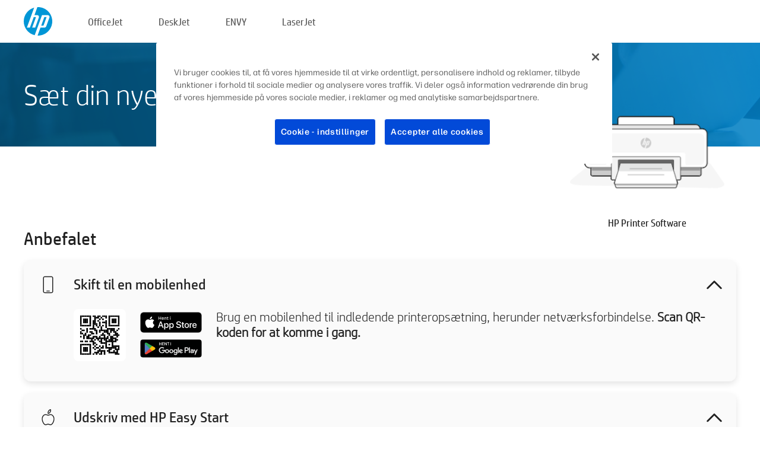

--- FILE ---
content_type: text/html;charset=UTF-8
request_url: https://www.123.hp.com/dk/da/devices/setup;jsessionid=56B54FA5D87E5437AFF7B4DE28CB3277;jsessionid=2DFFC1135C44C2EF1F7FE08CE85A8D15;jsessionid=13DA8E1BAB6445131D9C29CD97C361CF;jsessionid=E34C98B4F85AF2EA46162CD0C21977E2;jsessionid=7EE699EC2C7B5FDC63FE24A5D6A22AEC;jsessionid=F3068DAD721558EEFB1D6095BC2F2BBA;jsessionid=A69EA19230130E7D0663BC05A373A10B;jsessionid=2EEF5400A42C32FEFA3D60EE001FA0FF;jsessionid=BADC34BC191EB84CD48A215F6A77C3DB;jsessionid=AA9F3DF9A992ED842B0EE216DD500554
body_size: 7660
content:
<!doctype html>
<html
  country="DK" lang="da" dir="ltr"
>
  <head>
    
    <meta content="IE=edge" http-equiv="X-UA-Compatible" />
    <meta content="hpi" name="company_code" />
    <meta content="IPG" name="bu" />
    <meta content="text/html; charset=UTF-8" http-equiv="Content-Type" />
    <!-- <meta content="Welcome to the simplest way to setup your printer from a computer or mobile device. Easily download software, connect to a network, and print across devices." name="description" /> -->
    <meta name="description" content="Velkommen til det officielle HP®-websted til opsætning af din printer.  Kom i gang med din nye printer ved at downloade softwaren.  Din printer bliver koblet til et netværk, og du kan udskrive med alle enheder." />
    <meta content="hpexpnontridion" name="hp_design_version" />
    <meta
      content="hp drivers, hp driver, hp downloads, hp download drivers, hp printer drivers, hp printers drivers, hp scanner drivers, hp printer driver, hp print drivers, hp printer drivers download"
      name="keywords"
    />
    <meta content="support.drivers" name="lifecycle" />
    <meta content="Solutions" name="page_content" />
    <meta content="follow, index" name="robots" />
    <meta content="Segment Neutral" name="segment" />
    <meta name="target_country" content="dk" />
    <meta content=" R11849 " name="web_section_id" />
    <meta content="True" name="HandheldFriendly" />
    <meta content="width=device-width, initial-scale=1.0" name="viewport" />

    <!-- CSS  -->
    <link media="screen" rel="stylesheet" href="/resources/assets/css/page/123fontstyles.css" />
    <link media="screen" rel="stylesheet" href="/resources/assets/dist/application.min.css" />
    <link rel="stylesheet" href="/resources/assets/css/vendor/jquery.typeahead.min.css" type="text/css" />

    <!--  JavaScript -->
    <script src="/resources/assets/js/vendor/jquery/jquery-3.7.1.min.js"></script>

    <script defer="defer" src="/resources/assets/js/vendor/jquery/can.jquery.min.js" type="text/javascript"></script>

    <script async src="//www.hp.com/cma/ng/lib/exceptions/privacy-banner.js"></script>
    <script defer="defer" src="/resources/assets/js/page/tooltipster.main.min.js" type="text/javascript"></script>
    <script
      defer="defer"
      src="/resources/assets/js/page/tooltipster.bundle.min.js"
      type="text/javascript"
    ></script>
    <script defer="defer" src="https://www8.hp.com/caas/header-footer/dk/da/default/latest.r?contentType=js&amp;hide_country_selector=true" type="text/javascript"></script>
    <script defer="defer" src="/resources/assets/js/vendor/base.min.js" type="text/javascript"></script>
    <script defer="defer" src="/resources/assets/dist/application.min.js" type="text/javascript"></script>

    <script type="text/javascript">
      //UDL Analytics - GTM tag
      (function (w, d, s, l, i) {
        w[l] = w[l] || [];
        w[l].push({
          "gtm.start": new Date().getTime(),
          event: "gtm.js",
        });
        var f = d.getElementsByTagName(s)[0],
          j = d.createElement(s),
          dl = l != "dataLayer" ? "&amp;l=" + l : "";
        j.async = true;
        j.src = "https://www.googletagmanager.com/gtm.js?id=" + i + dl;
        f.parentNode.insertBefore(j, f);
      })(window, document, "script", "dataLayer", "GTM-MZXB4R4");
    </script>
  
    <title>123.hp.com - HP Printer Software HP Smart</title>
    <link rel="stylesheet" href="/resources/assets/css/page/flex-design.css" type="text/css" />
    <link rel="stylesheet" href="/resources/assets/css/page/desktop-hp+-windows.css" type="text/css" />
    <link rel="stylesheet" href="/resources/assets/css/page/swls-delay.css" type="text/css" />
    <link rel="stylesheet" href="/resources/assets/css/page/desktop-unified.css" type="text/css" />
    <script defer="defer" src="/resources/assets/js/page/common.js" type="text/javascript"></script>
    <script defer="defer" src="/resources/assets/js/page/flex-design.js" type="text/javascript"></script>
    <script
      defer="defer"
      src="/resources/assets/js/page/desktop-offline-driver.js"
      type="text/javascript"
    ></script>
    <script defer="defer" src="/resources/assets/js/page/desktop-hp+-windows.js" type="text/javascript"></script>
    <script defer="defer" src="/resources/assets/js/page/desktop-unified.js" type="text/javascript"></script>
    <script src="https://cdn.optimizely.com/js/11773710518.js"></script>
    <script type="text/javascript">
      /*<![CDATA[*/
      var printerTroubleshootUrl = "https:\/\/support.hp.com\/printer-setup";
      var printerVideoUrl = "https:\/\/support.hp.com";
      var airPrintSupportUrl = "https:\/\/support.hp.com\/document\/ish_1946968-1947068-16";
      var macVersionSupportUrl = "https:\/\/support.apple.com\/109033";
      var appStoreUrl = "macappstore:\/\/apps.apple.com\/us\/app\/hp-smart\/id1474276998?mt=12";
      var osType = "os x";
      var printerSetupUrl = "https:\/\/support.hp.com\/dk-da\/printer-setup";
      var deviceId = "setup";
      var deviceName = "HP Printer Software";
      var goToHpUrl = "https:\/\/h20180.www2.hp.com\/apps\/Nav?h_product=known\u0026h_client=S-A-10020-1\u0026h_lang=da\u0026h_cc=dk\u0026h_pagetype=s-002";
      var localePath = "\/dk\/da";
      /*]]>*/
    </script>
    <script type="text/javascript">
      var pageName = "desktop-unified";
      if (deviceId !== "") {
        pageName = pageName + "_" + deviceId.toLowerCase();
      }

      dataLayer.push({
        event: "e_pageView",
        pageNameL5: pageName,
      });
    </script>
  </head>
  <body>
    <div
      class="header-123"
      id="header-123"
    >
      <div class="header-container">
        <div class="hp-logo">
          <a
            href="/dk/da/"
            title="123.hp.com - Printeropsætning fra HP&#39;s officielle websted"
          >
            <img alt="123.hp.com - Printeropsætning fra HP&#39;s officielle websted" src="/resources/assets/img/hp-logo.svg" />
          </a>
        </div>
        <ul class="header-menu">
          <li>
            <a href="/dk/da/printers/officejet"
              >OfficeJet</a
            >
          </li>
          <li>
            <a href="/dk/da/printers/deskjet"
              >DeskJet</a
            >
          </li>
          <li>
            <a href="/dk/da/printers/envy">ENVY</a>
          </li>
          <li>
            <a href="/dk/da/printers/laserjet"
              >LaserJet</a
            >
          </li>
        </ul>
      </div>
    </div>
    <div>
      <input id="supportUrl" value="https://support.hp.com/dk-da/drivers/printers" type="hidden" />
      <input id="languageDirection" value="ltr" type="hidden" />
      <input id="lang" value="da" type="hidden" />
      <input id="hpContact" value="" type="hidden" />
    </div>
    <div id="one23-overlay"></div>
    <main class="vertical">
      <div class="horizontal centered standard-bg">
        <div class="main-content horizontal grow space-between">
          <div class="page-header vertical centered">
            <div>Sæt din nye HP printer op</div>
          </div>
          
        </div>
      </div>
      <div class="hpplus-bg-white horizontal centered">
        <div class="main-content vertical">
          <div class="vertical side-images">
            <div class="printer-container">
              <img
                alt="printer"
                class="printer-image"
                src="/resources/assets/img/printer_icon_gray.png"
              />
              
              <div class="printer-title">HP Printer Software</div>
            </div>
          </div>
          <div class="vertical ie-wrap-fix">
            <div class="install-list">
              <div class="list-header">Anbefalet</div>
              
              
              <div class="list-item vertical" id="mobile-card">
                <div class="list-header arrow-header open">
                  <div class="list-header-left">
                    <div class="list-header-icon img-container icon-thin">
                      <img src="/resources/assets/img/mobile.svg" />
                    </div>
                    <div>Skift til en mobilenhed</div>
                  </div>
                  <div class="list-header-right">
                    <img src="/resources/assets/img/chevron_down_black.svg" />
                  </div>
                </div>
                <div class="list-content horizontal open">
                  <div class="horizontal">
                    <div class="bordered-qr-code img-container">
                      <img src="/resources/assets/img/123_qr_code.svg" />
                    </div>
                    <div class="vertical appstore-images space-around" id="app-store-images">
                      <img alt="Mac" id="macBadge" src="/resources/assets/img/app_store/ios/da.svg" />
                      <img alt="Android" id="androidBadge" src="/resources/assets/img/app_store/android/da.png" />
                    </div>
                  </div>
                  <div class="vertical ie-wrap-fix">
                    <div class="text-main">Brug en mobilenhed til indledende printeropsætning, herunder netværksforbindelse. <b>Scan QR-koden for at komme i gang.</b></div>
                  </div>
                </div>
              </div>
              <div class="list-item vertical" id="easystart-card">
                <div class="list-header arrow-header open">
                  <div class="list-header-left">
                    <div class="list-header-icon img-container icon-thin">
                      <img src="/resources/assets/img/apple.svg" />
                    </div>
                    <div>Udskriv med HP Easy Start</div>
                  </div>
                  <div class="list-header-right">
                    <img src="/resources/assets/img/chevron_down_black.svg" />
                  </div>
                </div>
                <div class="list-content vertical open">
                  <div>
                    <button
                      class="btn btn-blue"
                      id="easystart-download"
                    >Installer HP Easy Start</button>
                  </div>
                  <div class="text-main">HP Easy Start slutter printeren til en enhed, installerer printerdrivere og indstiller scanningsfunktioner (hvis relevant).</div>
                </div>
              </div>
              
            </div>
            <div class="support-list">
              <div class="support-item troubleshoot">
                <div class="support-header horizontal support-header-printer">
                  <div class="support-header-icon">
                    <img src="/resources/assets/img/support_icon_printer.svg" />
                  </div>
                  <div class="support-note">Har du brug for hjælp til fejlfinding i forbindelse med opsætning af printeren?<br> <a id="printer-troubleshoot-url">Løs problemer med opsætning</a></div>
                </div>
              </div>
              <div class="support-item video">
                <div class="support-header horizontal support-header-printer">
                  <div class="support-header-icon">
                    <img src="/resources/assets/img/support_icon_video.svg" />
                  </div>
                  <div class="support-note">Find yderligere oplysninger om videoer og opsætning på<br> <a id="printer-setup-url">Gå til HP Support</a></div>
                </div>
              </div>
            </div>
          </div>
          <div id="country-selector-container">
      <div
        id="country-selector"
      >
        <i
          id="tooltip-image"
          class="sprite-sheet-flags sprite-flag sprite-flag-dk"
        ></i>
        <a class="tooltip country-tooltip" id="tooltip-text">Danmark</a>
        <div class="down-tooltip" id="country-selector-tooltip" style="left: 0px; bottom: 35px; display: none">
          <div id="supported-countries">
      <div>
        <div>
          <div class="country-selector-header">Vælg din placering/sprog</div>
          <table class="country-selector-table">
            <!-- Row 1 -->
            <tr>
              <td id="country-item">
      <div>
        <i
          class="sprite-sheet-flags sprite-flag sprite-flag-au"
        ></i>
        <a
          href="/au/en/devices/setup;jsessionid=56B54FA5D87E5437AFF7B4DE28CB3277;jsessionid=2DFFC1135C44C2EF1F7FE08CE85A8D15;jsessionid=13DA8E1BAB6445131D9C29CD97C361CF;jsessionid=E34C98B4F85AF2EA46162CD0C21977E2;jsessionid=7EE699EC2C7B5FDC63FE24A5D6A22AEC;jsessionid=F3068DAD721558EEFB1D6095BC2F2BBA;jsessionid=A69EA19230130E7D0663BC05A373A10B;jsessionid=2EEF5400A42C32FEFA3D60EE001FA0FF;jsessionid=BADC34BC191EB84CD48A215F6A77C3DB;jsessionid=AA9F3DF9A992ED842B0EE216DD500554"
          id="au_en"
        >Australia</a>
      </div>
    </td>
              <td id="country-item">
      <div>
        <i
          class="sprite-sheet-flags sprite-flag sprite-flag-in"
        ></i>
        <a
          href="/in/en/devices/setup;jsessionid=56B54FA5D87E5437AFF7B4DE28CB3277;jsessionid=2DFFC1135C44C2EF1F7FE08CE85A8D15;jsessionid=13DA8E1BAB6445131D9C29CD97C361CF;jsessionid=E34C98B4F85AF2EA46162CD0C21977E2;jsessionid=7EE699EC2C7B5FDC63FE24A5D6A22AEC;jsessionid=F3068DAD721558EEFB1D6095BC2F2BBA;jsessionid=A69EA19230130E7D0663BC05A373A10B;jsessionid=2EEF5400A42C32FEFA3D60EE001FA0FF;jsessionid=BADC34BC191EB84CD48A215F6A77C3DB;jsessionid=AA9F3DF9A992ED842B0EE216DD500554"
          id="in_en"
        >India</a>
      </div>
    </td>
              <td id="country-item">
      <div>
        <i
          class="sprite-sheet-flags sprite-flag sprite-flag-pl"
        ></i>
        <a
          href="/pl/pl/devices/setup;jsessionid=56B54FA5D87E5437AFF7B4DE28CB3277;jsessionid=2DFFC1135C44C2EF1F7FE08CE85A8D15;jsessionid=13DA8E1BAB6445131D9C29CD97C361CF;jsessionid=E34C98B4F85AF2EA46162CD0C21977E2;jsessionid=7EE699EC2C7B5FDC63FE24A5D6A22AEC;jsessionid=F3068DAD721558EEFB1D6095BC2F2BBA;jsessionid=A69EA19230130E7D0663BC05A373A10B;jsessionid=2EEF5400A42C32FEFA3D60EE001FA0FF;jsessionid=BADC34BC191EB84CD48A215F6A77C3DB;jsessionid=AA9F3DF9A992ED842B0EE216DD500554"
          id="pl_pl"
        >Polska</a>
      </div>
    </td>
              <td id="country-item">
      <div>
        <i
          class="sprite-sheet-flags sprite-flag sprite-flag-us"
        ></i>
        <a
          href="/us/en/devices/setup;jsessionid=56B54FA5D87E5437AFF7B4DE28CB3277;jsessionid=2DFFC1135C44C2EF1F7FE08CE85A8D15;jsessionid=13DA8E1BAB6445131D9C29CD97C361CF;jsessionid=E34C98B4F85AF2EA46162CD0C21977E2;jsessionid=7EE699EC2C7B5FDC63FE24A5D6A22AEC;jsessionid=F3068DAD721558EEFB1D6095BC2F2BBA;jsessionid=A69EA19230130E7D0663BC05A373A10B;jsessionid=2EEF5400A42C32FEFA3D60EE001FA0FF;jsessionid=BADC34BC191EB84CD48A215F6A77C3DB;jsessionid=AA9F3DF9A992ED842B0EE216DD500554"
          id="us_en"
        >United States</a>
      </div>
    </td>
            </tr>

            <!-- Row 2 -->
            <tr>
              <td id="country-item">
      <div>
        <i
          class="sprite-sheet-flags sprite-flag sprite-flag-at"
        ></i>
        <a
          href="/at/de/devices/setup;jsessionid=56B54FA5D87E5437AFF7B4DE28CB3277;jsessionid=2DFFC1135C44C2EF1F7FE08CE85A8D15;jsessionid=13DA8E1BAB6445131D9C29CD97C361CF;jsessionid=E34C98B4F85AF2EA46162CD0C21977E2;jsessionid=7EE699EC2C7B5FDC63FE24A5D6A22AEC;jsessionid=F3068DAD721558EEFB1D6095BC2F2BBA;jsessionid=A69EA19230130E7D0663BC05A373A10B;jsessionid=2EEF5400A42C32FEFA3D60EE001FA0FF;jsessionid=BADC34BC191EB84CD48A215F6A77C3DB;jsessionid=AA9F3DF9A992ED842B0EE216DD500554"
          id="at_de"
        >Austria</a>
      </div>
    </td>
              <td id="country-item">
      <div>
        <i
          class="sprite-sheet-flags sprite-flag sprite-flag-ie"
        ></i>
        <a
          href="/ie/en/devices/setup;jsessionid=56B54FA5D87E5437AFF7B4DE28CB3277;jsessionid=2DFFC1135C44C2EF1F7FE08CE85A8D15;jsessionid=13DA8E1BAB6445131D9C29CD97C361CF;jsessionid=E34C98B4F85AF2EA46162CD0C21977E2;jsessionid=7EE699EC2C7B5FDC63FE24A5D6A22AEC;jsessionid=F3068DAD721558EEFB1D6095BC2F2BBA;jsessionid=A69EA19230130E7D0663BC05A373A10B;jsessionid=2EEF5400A42C32FEFA3D60EE001FA0FF;jsessionid=BADC34BC191EB84CD48A215F6A77C3DB;jsessionid=AA9F3DF9A992ED842B0EE216DD500554"
          id="ie_en"
        >Ireland</a>
      </div>
    </td>
              <td id="country-item">
      <div>
        <i
          class="sprite-sheet-flags sprite-flag sprite-flag-pt"
        ></i>
        <a
          href="/pt/pt/devices/setup;jsessionid=56B54FA5D87E5437AFF7B4DE28CB3277;jsessionid=2DFFC1135C44C2EF1F7FE08CE85A8D15;jsessionid=13DA8E1BAB6445131D9C29CD97C361CF;jsessionid=E34C98B4F85AF2EA46162CD0C21977E2;jsessionid=7EE699EC2C7B5FDC63FE24A5D6A22AEC;jsessionid=F3068DAD721558EEFB1D6095BC2F2BBA;jsessionid=A69EA19230130E7D0663BC05A373A10B;jsessionid=2EEF5400A42C32FEFA3D60EE001FA0FF;jsessionid=BADC34BC191EB84CD48A215F6A77C3DB;jsessionid=AA9F3DF9A992ED842B0EE216DD500554"
          id="pt_pt"
        >Portugal</a>
      </div>
    </td>
              <td id="country-item">
      <div>
        <i
          class="sprite-sheet-flags sprite-flag sprite-flag-bg"
        ></i>
        <a
          href="/bg/bg/devices/setup;jsessionid=56B54FA5D87E5437AFF7B4DE28CB3277;jsessionid=2DFFC1135C44C2EF1F7FE08CE85A8D15;jsessionid=13DA8E1BAB6445131D9C29CD97C361CF;jsessionid=E34C98B4F85AF2EA46162CD0C21977E2;jsessionid=7EE699EC2C7B5FDC63FE24A5D6A22AEC;jsessionid=F3068DAD721558EEFB1D6095BC2F2BBA;jsessionid=A69EA19230130E7D0663BC05A373A10B;jsessionid=2EEF5400A42C32FEFA3D60EE001FA0FF;jsessionid=BADC34BC191EB84CD48A215F6A77C3DB;jsessionid=AA9F3DF9A992ED842B0EE216DD500554"
          id="bg_bg"
        >България</a>
      </div>
    </td>
            </tr>

            <!-- Row 3 -->
            <tr>
              <td id="country-item">
      <div>
        <i
          class="sprite-sheet-flags sprite-flag sprite-flag-be"
        ></i>
        <a
          href="/be/nl/devices/setup;jsessionid=56B54FA5D87E5437AFF7B4DE28CB3277;jsessionid=2DFFC1135C44C2EF1F7FE08CE85A8D15;jsessionid=13DA8E1BAB6445131D9C29CD97C361CF;jsessionid=E34C98B4F85AF2EA46162CD0C21977E2;jsessionid=7EE699EC2C7B5FDC63FE24A5D6A22AEC;jsessionid=F3068DAD721558EEFB1D6095BC2F2BBA;jsessionid=A69EA19230130E7D0663BC05A373A10B;jsessionid=2EEF5400A42C32FEFA3D60EE001FA0FF;jsessionid=BADC34BC191EB84CD48A215F6A77C3DB;jsessionid=AA9F3DF9A992ED842B0EE216DD500554"
          id="be_nl"
        >België</a>
      </div>
    </td>
              <td id="country-item">
      <div>
        <i
          class="sprite-sheet-flags sprite-flag sprite-flag-it"
        ></i>
        <a
          href="/it/it/devices/setup;jsessionid=56B54FA5D87E5437AFF7B4DE28CB3277;jsessionid=2DFFC1135C44C2EF1F7FE08CE85A8D15;jsessionid=13DA8E1BAB6445131D9C29CD97C361CF;jsessionid=E34C98B4F85AF2EA46162CD0C21977E2;jsessionid=7EE699EC2C7B5FDC63FE24A5D6A22AEC;jsessionid=F3068DAD721558EEFB1D6095BC2F2BBA;jsessionid=A69EA19230130E7D0663BC05A373A10B;jsessionid=2EEF5400A42C32FEFA3D60EE001FA0FF;jsessionid=BADC34BC191EB84CD48A215F6A77C3DB;jsessionid=AA9F3DF9A992ED842B0EE216DD500554"
          id="it_it"
        >Italia</a>
      </div>
    </td>
              <td id="country-item">
      <div>
        <i
          class="sprite-sheet-flags sprite-flag sprite-flag-pr"
        ></i>
        <a
          href="/pr/en/devices/setup;jsessionid=56B54FA5D87E5437AFF7B4DE28CB3277;jsessionid=2DFFC1135C44C2EF1F7FE08CE85A8D15;jsessionid=13DA8E1BAB6445131D9C29CD97C361CF;jsessionid=E34C98B4F85AF2EA46162CD0C21977E2;jsessionid=7EE699EC2C7B5FDC63FE24A5D6A22AEC;jsessionid=F3068DAD721558EEFB1D6095BC2F2BBA;jsessionid=A69EA19230130E7D0663BC05A373A10B;jsessionid=2EEF5400A42C32FEFA3D60EE001FA0FF;jsessionid=BADC34BC191EB84CD48A215F6A77C3DB;jsessionid=AA9F3DF9A992ED842B0EE216DD500554"
          id="pr_en"
        >Puerto Rico</a>
      </div>
    </td>
              <td id="country-item">
      <div>
        <i
          class="sprite-sheet-flags sprite-flag sprite-flag-gr"
        ></i>
        <a
          href="/gr/el/devices/setup;jsessionid=56B54FA5D87E5437AFF7B4DE28CB3277;jsessionid=2DFFC1135C44C2EF1F7FE08CE85A8D15;jsessionid=13DA8E1BAB6445131D9C29CD97C361CF;jsessionid=E34C98B4F85AF2EA46162CD0C21977E2;jsessionid=7EE699EC2C7B5FDC63FE24A5D6A22AEC;jsessionid=F3068DAD721558EEFB1D6095BC2F2BBA;jsessionid=A69EA19230130E7D0663BC05A373A10B;jsessionid=2EEF5400A42C32FEFA3D60EE001FA0FF;jsessionid=BADC34BC191EB84CD48A215F6A77C3DB;jsessionid=AA9F3DF9A992ED842B0EE216DD500554"
          id="gr_el"
        >Ελλάδα</a>
      </div>
    </td>
            </tr>

            <!-- Row 4 -->
            <tr>
              <td id="country-item">
      <div>
        <i
          class="sprite-sheet-flags sprite-flag sprite-flag-be"
        ></i>
        <a
          href="/be/fr/devices/setup;jsessionid=56B54FA5D87E5437AFF7B4DE28CB3277;jsessionid=2DFFC1135C44C2EF1F7FE08CE85A8D15;jsessionid=13DA8E1BAB6445131D9C29CD97C361CF;jsessionid=E34C98B4F85AF2EA46162CD0C21977E2;jsessionid=7EE699EC2C7B5FDC63FE24A5D6A22AEC;jsessionid=F3068DAD721558EEFB1D6095BC2F2BBA;jsessionid=A69EA19230130E7D0663BC05A373A10B;jsessionid=2EEF5400A42C32FEFA3D60EE001FA0FF;jsessionid=BADC34BC191EB84CD48A215F6A77C3DB;jsessionid=AA9F3DF9A992ED842B0EE216DD500554"
          id="be_fr"
        >Belgique</a>
      </div>
    </td>
              <td id="country-item">
      <div>
        <i
          class="sprite-sheet-flags sprite-flag sprite-flag-lv"
        ></i>
        <a
          href="/lv/lv/devices/setup;jsessionid=56B54FA5D87E5437AFF7B4DE28CB3277;jsessionid=2DFFC1135C44C2EF1F7FE08CE85A8D15;jsessionid=13DA8E1BAB6445131D9C29CD97C361CF;jsessionid=E34C98B4F85AF2EA46162CD0C21977E2;jsessionid=7EE699EC2C7B5FDC63FE24A5D6A22AEC;jsessionid=F3068DAD721558EEFB1D6095BC2F2BBA;jsessionid=A69EA19230130E7D0663BC05A373A10B;jsessionid=2EEF5400A42C32FEFA3D60EE001FA0FF;jsessionid=BADC34BC191EB84CD48A215F6A77C3DB;jsessionid=AA9F3DF9A992ED842B0EE216DD500554"
          id="lv_lv"
        >Latvija</a>
      </div>
    </td>
              <td id="country-item">
      <div>
        <i
          class="sprite-sheet-flags sprite-flag sprite-flag-ro"
        ></i>
        <a
          href="/ro/ro/devices/setup;jsessionid=56B54FA5D87E5437AFF7B4DE28CB3277;jsessionid=2DFFC1135C44C2EF1F7FE08CE85A8D15;jsessionid=13DA8E1BAB6445131D9C29CD97C361CF;jsessionid=E34C98B4F85AF2EA46162CD0C21977E2;jsessionid=7EE699EC2C7B5FDC63FE24A5D6A22AEC;jsessionid=F3068DAD721558EEFB1D6095BC2F2BBA;jsessionid=A69EA19230130E7D0663BC05A373A10B;jsessionid=2EEF5400A42C32FEFA3D60EE001FA0FF;jsessionid=BADC34BC191EB84CD48A215F6A77C3DB;jsessionid=AA9F3DF9A992ED842B0EE216DD500554"
          id="ro_ro"
        >România</a>
      </div>
    </td>
              <td id="country-item">
      <div>
        <i
          class="sprite-sheet-flags sprite-flag sprite-flag-cy"
        ></i>
        <a
          href="/cy/el/devices/setup;jsessionid=56B54FA5D87E5437AFF7B4DE28CB3277;jsessionid=2DFFC1135C44C2EF1F7FE08CE85A8D15;jsessionid=13DA8E1BAB6445131D9C29CD97C361CF;jsessionid=E34C98B4F85AF2EA46162CD0C21977E2;jsessionid=7EE699EC2C7B5FDC63FE24A5D6A22AEC;jsessionid=F3068DAD721558EEFB1D6095BC2F2BBA;jsessionid=A69EA19230130E7D0663BC05A373A10B;jsessionid=2EEF5400A42C32FEFA3D60EE001FA0FF;jsessionid=BADC34BC191EB84CD48A215F6A77C3DB;jsessionid=AA9F3DF9A992ED842B0EE216DD500554"
          id="cy_el"
        >Κύπρος</a>
      </div>
    </td>
            </tr>

            <!-- Row 5 -->
            <tr>
              <td id="country-item">
      <div>
        <i
          class="sprite-sheet-flags sprite-flag sprite-flag-br"
        ></i>
        <a
          href="/br/pt/devices/setup;jsessionid=56B54FA5D87E5437AFF7B4DE28CB3277;jsessionid=2DFFC1135C44C2EF1F7FE08CE85A8D15;jsessionid=13DA8E1BAB6445131D9C29CD97C361CF;jsessionid=E34C98B4F85AF2EA46162CD0C21977E2;jsessionid=7EE699EC2C7B5FDC63FE24A5D6A22AEC;jsessionid=F3068DAD721558EEFB1D6095BC2F2BBA;jsessionid=A69EA19230130E7D0663BC05A373A10B;jsessionid=2EEF5400A42C32FEFA3D60EE001FA0FF;jsessionid=BADC34BC191EB84CD48A215F6A77C3DB;jsessionid=AA9F3DF9A992ED842B0EE216DD500554"
          id="br_pt"
        >Brasil</a>
      </div>
    </td>
              <td id="country-item">
      <div>
        <i
          class="sprite-sheet-flags sprite-flag sprite-flag-lt"
        ></i>
        <a
          href="/lt/lt/devices/setup;jsessionid=56B54FA5D87E5437AFF7B4DE28CB3277;jsessionid=2DFFC1135C44C2EF1F7FE08CE85A8D15;jsessionid=13DA8E1BAB6445131D9C29CD97C361CF;jsessionid=E34C98B4F85AF2EA46162CD0C21977E2;jsessionid=7EE699EC2C7B5FDC63FE24A5D6A22AEC;jsessionid=F3068DAD721558EEFB1D6095BC2F2BBA;jsessionid=A69EA19230130E7D0663BC05A373A10B;jsessionid=2EEF5400A42C32FEFA3D60EE001FA0FF;jsessionid=BADC34BC191EB84CD48A215F6A77C3DB;jsessionid=AA9F3DF9A992ED842B0EE216DD500554"
          id="lt_lt"
        >Lietuva</a>
      </div>
    </td>
              <td id="country-item">
      <div>
        <i
          class="sprite-sheet-flags sprite-flag sprite-flag-ch"
        ></i>
        <a
          href="/ch/de/devices/setup;jsessionid=56B54FA5D87E5437AFF7B4DE28CB3277;jsessionid=2DFFC1135C44C2EF1F7FE08CE85A8D15;jsessionid=13DA8E1BAB6445131D9C29CD97C361CF;jsessionid=E34C98B4F85AF2EA46162CD0C21977E2;jsessionid=7EE699EC2C7B5FDC63FE24A5D6A22AEC;jsessionid=F3068DAD721558EEFB1D6095BC2F2BBA;jsessionid=A69EA19230130E7D0663BC05A373A10B;jsessionid=2EEF5400A42C32FEFA3D60EE001FA0FF;jsessionid=BADC34BC191EB84CD48A215F6A77C3DB;jsessionid=AA9F3DF9A992ED842B0EE216DD500554"
          id="ch_de"
        >Schweiz</a>
      </div>
    </td>
              <td id="country-item">
      <div>
        <i
          class="sprite-sheet-flags sprite-flag sprite-flag-ru"
        ></i>
        <a
          href="/ru/ru/devices/setup;jsessionid=56B54FA5D87E5437AFF7B4DE28CB3277;jsessionid=2DFFC1135C44C2EF1F7FE08CE85A8D15;jsessionid=13DA8E1BAB6445131D9C29CD97C361CF;jsessionid=E34C98B4F85AF2EA46162CD0C21977E2;jsessionid=7EE699EC2C7B5FDC63FE24A5D6A22AEC;jsessionid=F3068DAD721558EEFB1D6095BC2F2BBA;jsessionid=A69EA19230130E7D0663BC05A373A10B;jsessionid=2EEF5400A42C32FEFA3D60EE001FA0FF;jsessionid=BADC34BC191EB84CD48A215F6A77C3DB;jsessionid=AA9F3DF9A992ED842B0EE216DD500554"
          id="ru_ru"
        >Россия</a>
      </div>
    </td>
            </tr>

            <!-- Row 6 -->
            <tr>
              <td id="country-item">
      <div>
        <i
          class="sprite-sheet-flags sprite-flag sprite-flag-ca"
        ></i>
        <a
          href="/ca/en/devices/setup;jsessionid=56B54FA5D87E5437AFF7B4DE28CB3277;jsessionid=2DFFC1135C44C2EF1F7FE08CE85A8D15;jsessionid=13DA8E1BAB6445131D9C29CD97C361CF;jsessionid=E34C98B4F85AF2EA46162CD0C21977E2;jsessionid=7EE699EC2C7B5FDC63FE24A5D6A22AEC;jsessionid=F3068DAD721558EEFB1D6095BC2F2BBA;jsessionid=A69EA19230130E7D0663BC05A373A10B;jsessionid=2EEF5400A42C32FEFA3D60EE001FA0FF;jsessionid=BADC34BC191EB84CD48A215F6A77C3DB;jsessionid=AA9F3DF9A992ED842B0EE216DD500554"
          id="ca_en"
        >Canada</a>
      </div>
    </td>
              <td id="country-item">
      <div>
        <i
          class="sprite-sheet-flags sprite-flag sprite-flag-lu"
        ></i>
        <a
          href="/lu/fr/devices/setup;jsessionid=56B54FA5D87E5437AFF7B4DE28CB3277;jsessionid=2DFFC1135C44C2EF1F7FE08CE85A8D15;jsessionid=13DA8E1BAB6445131D9C29CD97C361CF;jsessionid=E34C98B4F85AF2EA46162CD0C21977E2;jsessionid=7EE699EC2C7B5FDC63FE24A5D6A22AEC;jsessionid=F3068DAD721558EEFB1D6095BC2F2BBA;jsessionid=A69EA19230130E7D0663BC05A373A10B;jsessionid=2EEF5400A42C32FEFA3D60EE001FA0FF;jsessionid=BADC34BC191EB84CD48A215F6A77C3DB;jsessionid=AA9F3DF9A992ED842B0EE216DD500554"
          id="lu_fr"
        >Luxembourg</a>
      </div>
    </td>
              <td id="country-item">
      <div>
        <i
          class="sprite-sheet-flags sprite-flag sprite-flag-si"
        ></i>
        <a
          href="/si/sl/devices/setup;jsessionid=56B54FA5D87E5437AFF7B4DE28CB3277;jsessionid=2DFFC1135C44C2EF1F7FE08CE85A8D15;jsessionid=13DA8E1BAB6445131D9C29CD97C361CF;jsessionid=E34C98B4F85AF2EA46162CD0C21977E2;jsessionid=7EE699EC2C7B5FDC63FE24A5D6A22AEC;jsessionid=F3068DAD721558EEFB1D6095BC2F2BBA;jsessionid=A69EA19230130E7D0663BC05A373A10B;jsessionid=2EEF5400A42C32FEFA3D60EE001FA0FF;jsessionid=BADC34BC191EB84CD48A215F6A77C3DB;jsessionid=AA9F3DF9A992ED842B0EE216DD500554"
          id="si_sl"
        >Slovenija</a>
      </div>
    </td>
              <td id="country-item">
      <div>
        <i
          class="sprite-sheet-flags sprite-flag sprite-flag-il"
        ></i>
        <a
          href="/il/he/devices/setup;jsessionid=56B54FA5D87E5437AFF7B4DE28CB3277;jsessionid=2DFFC1135C44C2EF1F7FE08CE85A8D15;jsessionid=13DA8E1BAB6445131D9C29CD97C361CF;jsessionid=E34C98B4F85AF2EA46162CD0C21977E2;jsessionid=7EE699EC2C7B5FDC63FE24A5D6A22AEC;jsessionid=F3068DAD721558EEFB1D6095BC2F2BBA;jsessionid=A69EA19230130E7D0663BC05A373A10B;jsessionid=2EEF5400A42C32FEFA3D60EE001FA0FF;jsessionid=BADC34BC191EB84CD48A215F6A77C3DB;jsessionid=AA9F3DF9A992ED842B0EE216DD500554"
          id="il_he"
        >עברית</a>
      </div>
    </td>
            </tr>

            <!-- Row 7 -->
            <tr>
              <td id="country-item">
      <div>
        <i
          class="sprite-sheet-flags sprite-flag sprite-flag-ca"
        ></i>
        <a
          href="/ca/fr/devices/setup;jsessionid=56B54FA5D87E5437AFF7B4DE28CB3277;jsessionid=2DFFC1135C44C2EF1F7FE08CE85A8D15;jsessionid=13DA8E1BAB6445131D9C29CD97C361CF;jsessionid=E34C98B4F85AF2EA46162CD0C21977E2;jsessionid=7EE699EC2C7B5FDC63FE24A5D6A22AEC;jsessionid=F3068DAD721558EEFB1D6095BC2F2BBA;jsessionid=A69EA19230130E7D0663BC05A373A10B;jsessionid=2EEF5400A42C32FEFA3D60EE001FA0FF;jsessionid=BADC34BC191EB84CD48A215F6A77C3DB;jsessionid=AA9F3DF9A992ED842B0EE216DD500554"
          id="ca_fr"
        >Canada - Français</a>
      </div>
    </td>
              <td id="country-item">
      <div>
        <i
          class="sprite-sheet-flags sprite-flag sprite-flag-hu"
        ></i>
        <a
          href="/hu/hu/devices/setup;jsessionid=56B54FA5D87E5437AFF7B4DE28CB3277;jsessionid=2DFFC1135C44C2EF1F7FE08CE85A8D15;jsessionid=13DA8E1BAB6445131D9C29CD97C361CF;jsessionid=E34C98B4F85AF2EA46162CD0C21977E2;jsessionid=7EE699EC2C7B5FDC63FE24A5D6A22AEC;jsessionid=F3068DAD721558EEFB1D6095BC2F2BBA;jsessionid=A69EA19230130E7D0663BC05A373A10B;jsessionid=2EEF5400A42C32FEFA3D60EE001FA0FF;jsessionid=BADC34BC191EB84CD48A215F6A77C3DB;jsessionid=AA9F3DF9A992ED842B0EE216DD500554"
          id="hu_hu"
        >Magyarország</a>
      </div>
    </td>
              <td id="country-item">
      <div>
        <i
          class="sprite-sheet-flags sprite-flag sprite-flag-sk"
        ></i>
        <a
          href="/sk/sk/devices/setup;jsessionid=56B54FA5D87E5437AFF7B4DE28CB3277;jsessionid=2DFFC1135C44C2EF1F7FE08CE85A8D15;jsessionid=13DA8E1BAB6445131D9C29CD97C361CF;jsessionid=E34C98B4F85AF2EA46162CD0C21977E2;jsessionid=7EE699EC2C7B5FDC63FE24A5D6A22AEC;jsessionid=F3068DAD721558EEFB1D6095BC2F2BBA;jsessionid=A69EA19230130E7D0663BC05A373A10B;jsessionid=2EEF5400A42C32FEFA3D60EE001FA0FF;jsessionid=BADC34BC191EB84CD48A215F6A77C3DB;jsessionid=AA9F3DF9A992ED842B0EE216DD500554"
          id="sk_sk"
        >Slovensko</a>
      </div>
    </td>
              <td id="country-item">
      <div>
        <i
          class="sprite-sheet-flags sprite-flag sprite-flag-ae"
        ></i>
        <a
          href="/ae/ar/devices/setup;jsessionid=56B54FA5D87E5437AFF7B4DE28CB3277;jsessionid=2DFFC1135C44C2EF1F7FE08CE85A8D15;jsessionid=13DA8E1BAB6445131D9C29CD97C361CF;jsessionid=E34C98B4F85AF2EA46162CD0C21977E2;jsessionid=7EE699EC2C7B5FDC63FE24A5D6A22AEC;jsessionid=F3068DAD721558EEFB1D6095BC2F2BBA;jsessionid=A69EA19230130E7D0663BC05A373A10B;jsessionid=2EEF5400A42C32FEFA3D60EE001FA0FF;jsessionid=BADC34BC191EB84CD48A215F6A77C3DB;jsessionid=AA9F3DF9A992ED842B0EE216DD500554"
          id="ae_ar"
        >الشرق الأوسط</a>
      </div>
    </td>
            </tr>

            <!-- Row 8 -->
            <tr>
              <td id="country-item">
      <div>
        <i
          class="sprite-sheet-flags sprite-flag sprite-flag-cz"
        ></i>
        <a
          href="/cz/cs/devices/setup;jsessionid=56B54FA5D87E5437AFF7B4DE28CB3277;jsessionid=2DFFC1135C44C2EF1F7FE08CE85A8D15;jsessionid=13DA8E1BAB6445131D9C29CD97C361CF;jsessionid=E34C98B4F85AF2EA46162CD0C21977E2;jsessionid=7EE699EC2C7B5FDC63FE24A5D6A22AEC;jsessionid=F3068DAD721558EEFB1D6095BC2F2BBA;jsessionid=A69EA19230130E7D0663BC05A373A10B;jsessionid=2EEF5400A42C32FEFA3D60EE001FA0FF;jsessionid=BADC34BC191EB84CD48A215F6A77C3DB;jsessionid=AA9F3DF9A992ED842B0EE216DD500554"
          id="cz_cs"
        >Česká republika</a>
      </div>
    </td>
              <td id="country-item">
      <div>
        <i
          class="sprite-sheet-flags sprite-flag sprite-flag-mt"
        ></i>
        <a
          href="/mt/en/devices/setup;jsessionid=56B54FA5D87E5437AFF7B4DE28CB3277;jsessionid=2DFFC1135C44C2EF1F7FE08CE85A8D15;jsessionid=13DA8E1BAB6445131D9C29CD97C361CF;jsessionid=E34C98B4F85AF2EA46162CD0C21977E2;jsessionid=7EE699EC2C7B5FDC63FE24A5D6A22AEC;jsessionid=F3068DAD721558EEFB1D6095BC2F2BBA;jsessionid=A69EA19230130E7D0663BC05A373A10B;jsessionid=2EEF5400A42C32FEFA3D60EE001FA0FF;jsessionid=BADC34BC191EB84CD48A215F6A77C3DB;jsessionid=AA9F3DF9A992ED842B0EE216DD500554"
          id="mt_en"
        >Malta</a>
      </div>
    </td>
              <td id="country-item">
      <div>
        <i
          class="sprite-sheet-flags sprite-flag sprite-flag-ch"
        ></i>
        <a
          href="/ch/fr/devices/setup;jsessionid=56B54FA5D87E5437AFF7B4DE28CB3277;jsessionid=2DFFC1135C44C2EF1F7FE08CE85A8D15;jsessionid=13DA8E1BAB6445131D9C29CD97C361CF;jsessionid=E34C98B4F85AF2EA46162CD0C21977E2;jsessionid=7EE699EC2C7B5FDC63FE24A5D6A22AEC;jsessionid=F3068DAD721558EEFB1D6095BC2F2BBA;jsessionid=A69EA19230130E7D0663BC05A373A10B;jsessionid=2EEF5400A42C32FEFA3D60EE001FA0FF;jsessionid=BADC34BC191EB84CD48A215F6A77C3DB;jsessionid=AA9F3DF9A992ED842B0EE216DD500554"
          id="ch_fr"
        >Suisse</a>
      </div>
    </td>
              <td id="country-item">
      <div>
        <i
          class="sprite-sheet-flags sprite-flag sprite-flag-sa"
        ></i>
        <a
          href="/sa/ar/devices/setup;jsessionid=56B54FA5D87E5437AFF7B4DE28CB3277;jsessionid=2DFFC1135C44C2EF1F7FE08CE85A8D15;jsessionid=13DA8E1BAB6445131D9C29CD97C361CF;jsessionid=E34C98B4F85AF2EA46162CD0C21977E2;jsessionid=7EE699EC2C7B5FDC63FE24A5D6A22AEC;jsessionid=F3068DAD721558EEFB1D6095BC2F2BBA;jsessionid=A69EA19230130E7D0663BC05A373A10B;jsessionid=2EEF5400A42C32FEFA3D60EE001FA0FF;jsessionid=BADC34BC191EB84CD48A215F6A77C3DB;jsessionid=AA9F3DF9A992ED842B0EE216DD500554"
          id="sa_ar"
        >المملكة العربية السعودية</a>
      </div>
    </td>
            </tr>

            <!-- Row 9 -->
            <tr>
              <td id="country-item">
      <div>
        <i
          class="sprite-sheet-flags sprite-flag sprite-flag-dk"
        ></i>
        <a
          href="/dk/da/devices/setup;jsessionid=56B54FA5D87E5437AFF7B4DE28CB3277;jsessionid=2DFFC1135C44C2EF1F7FE08CE85A8D15;jsessionid=13DA8E1BAB6445131D9C29CD97C361CF;jsessionid=E34C98B4F85AF2EA46162CD0C21977E2;jsessionid=7EE699EC2C7B5FDC63FE24A5D6A22AEC;jsessionid=F3068DAD721558EEFB1D6095BC2F2BBA;jsessionid=A69EA19230130E7D0663BC05A373A10B;jsessionid=2EEF5400A42C32FEFA3D60EE001FA0FF;jsessionid=BADC34BC191EB84CD48A215F6A77C3DB;jsessionid=AA9F3DF9A992ED842B0EE216DD500554"
          id="dk_da"
        >Danmark</a>
      </div>
    </td>
              <td id="country-item">
      <div>
        <i
          class="sprite-sheet-flags sprite-flag sprite-flag-mx"
        ></i>
        <a
          href="/mx/es/devices/setup;jsessionid=56B54FA5D87E5437AFF7B4DE28CB3277;jsessionid=2DFFC1135C44C2EF1F7FE08CE85A8D15;jsessionid=13DA8E1BAB6445131D9C29CD97C361CF;jsessionid=E34C98B4F85AF2EA46162CD0C21977E2;jsessionid=7EE699EC2C7B5FDC63FE24A5D6A22AEC;jsessionid=F3068DAD721558EEFB1D6095BC2F2BBA;jsessionid=A69EA19230130E7D0663BC05A373A10B;jsessionid=2EEF5400A42C32FEFA3D60EE001FA0FF;jsessionid=BADC34BC191EB84CD48A215F6A77C3DB;jsessionid=AA9F3DF9A992ED842B0EE216DD500554"
          id="mx_es"
        >México</a>
      </div>
    </td>
              <td id="country-item">
      <div>
        <i
          class="sprite-sheet-flags sprite-flag sprite-flag-fi"
        ></i>
        <a
          href="/fi/fi/devices/setup;jsessionid=56B54FA5D87E5437AFF7B4DE28CB3277;jsessionid=2DFFC1135C44C2EF1F7FE08CE85A8D15;jsessionid=13DA8E1BAB6445131D9C29CD97C361CF;jsessionid=E34C98B4F85AF2EA46162CD0C21977E2;jsessionid=7EE699EC2C7B5FDC63FE24A5D6A22AEC;jsessionid=F3068DAD721558EEFB1D6095BC2F2BBA;jsessionid=A69EA19230130E7D0663BC05A373A10B;jsessionid=2EEF5400A42C32FEFA3D60EE001FA0FF;jsessionid=BADC34BC191EB84CD48A215F6A77C3DB;jsessionid=AA9F3DF9A992ED842B0EE216DD500554"
          id="fi_fi"
        >Suomi</a>
      </div>
    </td>
              <td id="country-item">
      <div>
        <i
          class="sprite-sheet-flags sprite-flag sprite-flag-kr"
        ></i>
        <a
          href="/kr/ko/devices/setup;jsessionid=56B54FA5D87E5437AFF7B4DE28CB3277;jsessionid=2DFFC1135C44C2EF1F7FE08CE85A8D15;jsessionid=13DA8E1BAB6445131D9C29CD97C361CF;jsessionid=E34C98B4F85AF2EA46162CD0C21977E2;jsessionid=7EE699EC2C7B5FDC63FE24A5D6A22AEC;jsessionid=F3068DAD721558EEFB1D6095BC2F2BBA;jsessionid=A69EA19230130E7D0663BC05A373A10B;jsessionid=2EEF5400A42C32FEFA3D60EE001FA0FF;jsessionid=BADC34BC191EB84CD48A215F6A77C3DB;jsessionid=AA9F3DF9A992ED842B0EE216DD500554"
          id="kr_ko"
        >한국</a>
      </div>
    </td>
            </tr>

            <!-- Row 10 -->
            <tr>
              <td id="country-item">
      <div>
        <i
          class="sprite-sheet-flags sprite-flag sprite-flag-de"
        ></i>
        <a
          href="/de/de/devices/setup;jsessionid=56B54FA5D87E5437AFF7B4DE28CB3277;jsessionid=2DFFC1135C44C2EF1F7FE08CE85A8D15;jsessionid=13DA8E1BAB6445131D9C29CD97C361CF;jsessionid=E34C98B4F85AF2EA46162CD0C21977E2;jsessionid=7EE699EC2C7B5FDC63FE24A5D6A22AEC;jsessionid=F3068DAD721558EEFB1D6095BC2F2BBA;jsessionid=A69EA19230130E7D0663BC05A373A10B;jsessionid=2EEF5400A42C32FEFA3D60EE001FA0FF;jsessionid=BADC34BC191EB84CD48A215F6A77C3DB;jsessionid=AA9F3DF9A992ED842B0EE216DD500554"
          id="de_de"
        >Deutschland</a>
      </div>
    </td>
              <td id="country-item">
      <div>
        <i
          class="sprite-sheet-flags sprite-flag sprite-flag-nl"
        ></i>
        <a
          href="/nl/nl/devices/setup;jsessionid=56B54FA5D87E5437AFF7B4DE28CB3277;jsessionid=2DFFC1135C44C2EF1F7FE08CE85A8D15;jsessionid=13DA8E1BAB6445131D9C29CD97C361CF;jsessionid=E34C98B4F85AF2EA46162CD0C21977E2;jsessionid=7EE699EC2C7B5FDC63FE24A5D6A22AEC;jsessionid=F3068DAD721558EEFB1D6095BC2F2BBA;jsessionid=A69EA19230130E7D0663BC05A373A10B;jsessionid=2EEF5400A42C32FEFA3D60EE001FA0FF;jsessionid=BADC34BC191EB84CD48A215F6A77C3DB;jsessionid=AA9F3DF9A992ED842B0EE216DD500554"
          id="nl_nl"
        >Nederland</a>
      </div>
    </td>
              <td id="country-item">
      <div>
        <i
          class="sprite-sheet-flags sprite-flag sprite-flag-se"
        ></i>
        <a
          href="/se/sv/devices/setup;jsessionid=56B54FA5D87E5437AFF7B4DE28CB3277;jsessionid=2DFFC1135C44C2EF1F7FE08CE85A8D15;jsessionid=13DA8E1BAB6445131D9C29CD97C361CF;jsessionid=E34C98B4F85AF2EA46162CD0C21977E2;jsessionid=7EE699EC2C7B5FDC63FE24A5D6A22AEC;jsessionid=F3068DAD721558EEFB1D6095BC2F2BBA;jsessionid=A69EA19230130E7D0663BC05A373A10B;jsessionid=2EEF5400A42C32FEFA3D60EE001FA0FF;jsessionid=BADC34BC191EB84CD48A215F6A77C3DB;jsessionid=AA9F3DF9A992ED842B0EE216DD500554"
          id="se_sv"
        >Sverige</a>
      </div>
    </td>
              <td id="country-item">
      <div>
        <i
          class="sprite-sheet-flags sprite-flag sprite-flag-jp"
        ></i>
        <a
          href="/jp/ja/devices/setup;jsessionid=56B54FA5D87E5437AFF7B4DE28CB3277;jsessionid=2DFFC1135C44C2EF1F7FE08CE85A8D15;jsessionid=13DA8E1BAB6445131D9C29CD97C361CF;jsessionid=E34C98B4F85AF2EA46162CD0C21977E2;jsessionid=7EE699EC2C7B5FDC63FE24A5D6A22AEC;jsessionid=F3068DAD721558EEFB1D6095BC2F2BBA;jsessionid=A69EA19230130E7D0663BC05A373A10B;jsessionid=2EEF5400A42C32FEFA3D60EE001FA0FF;jsessionid=BADC34BC191EB84CD48A215F6A77C3DB;jsessionid=AA9F3DF9A992ED842B0EE216DD500554"
          id="jp_ja"
        >日本</a>
      </div>
    </td>
            </tr>

            <!-- Row 11 -->
            <tr>
              <td id="country-item">
      <div>
        <i
          class="sprite-sheet-flags sprite-flag sprite-flag-ee"
        ></i>
        <a
          href="/ee/et/devices/setup;jsessionid=56B54FA5D87E5437AFF7B4DE28CB3277;jsessionid=2DFFC1135C44C2EF1F7FE08CE85A8D15;jsessionid=13DA8E1BAB6445131D9C29CD97C361CF;jsessionid=E34C98B4F85AF2EA46162CD0C21977E2;jsessionid=7EE699EC2C7B5FDC63FE24A5D6A22AEC;jsessionid=F3068DAD721558EEFB1D6095BC2F2BBA;jsessionid=A69EA19230130E7D0663BC05A373A10B;jsessionid=2EEF5400A42C32FEFA3D60EE001FA0FF;jsessionid=BADC34BC191EB84CD48A215F6A77C3DB;jsessionid=AA9F3DF9A992ED842B0EE216DD500554"
          id="ee_et"
        >Eesti</a>
      </div>
    </td>
              <td id="country-item">
      <div>
        <i
          class="sprite-sheet-flags sprite-flag sprite-flag-nz"
        ></i>
        <a
          href="/nz/en/devices/setup;jsessionid=56B54FA5D87E5437AFF7B4DE28CB3277;jsessionid=2DFFC1135C44C2EF1F7FE08CE85A8D15;jsessionid=13DA8E1BAB6445131D9C29CD97C361CF;jsessionid=E34C98B4F85AF2EA46162CD0C21977E2;jsessionid=7EE699EC2C7B5FDC63FE24A5D6A22AEC;jsessionid=F3068DAD721558EEFB1D6095BC2F2BBA;jsessionid=A69EA19230130E7D0663BC05A373A10B;jsessionid=2EEF5400A42C32FEFA3D60EE001FA0FF;jsessionid=BADC34BC191EB84CD48A215F6A77C3DB;jsessionid=AA9F3DF9A992ED842B0EE216DD500554"
          id="nz_en"
        >New Zealand</a>
      </div>
    </td>
              <td id="country-item">
      <div>
        <i
          class="sprite-sheet-flags sprite-flag sprite-flag-ch"
        ></i>
        <a
          href="/ch/it/devices/setup;jsessionid=56B54FA5D87E5437AFF7B4DE28CB3277;jsessionid=2DFFC1135C44C2EF1F7FE08CE85A8D15;jsessionid=13DA8E1BAB6445131D9C29CD97C361CF;jsessionid=E34C98B4F85AF2EA46162CD0C21977E2;jsessionid=7EE699EC2C7B5FDC63FE24A5D6A22AEC;jsessionid=F3068DAD721558EEFB1D6095BC2F2BBA;jsessionid=A69EA19230130E7D0663BC05A373A10B;jsessionid=2EEF5400A42C32FEFA3D60EE001FA0FF;jsessionid=BADC34BC191EB84CD48A215F6A77C3DB;jsessionid=AA9F3DF9A992ED842B0EE216DD500554"
          id="ch_it"
        >Svizzera</a>
      </div>
    </td>
              <td id="country-item">
      <div>
        <i
          class="sprite-sheet-flags sprite-flag sprite-flag-cn"
        ></i>
        <a
          href="/cn/zh/devices/setup;jsessionid=56B54FA5D87E5437AFF7B4DE28CB3277;jsessionid=2DFFC1135C44C2EF1F7FE08CE85A8D15;jsessionid=13DA8E1BAB6445131D9C29CD97C361CF;jsessionid=E34C98B4F85AF2EA46162CD0C21977E2;jsessionid=7EE699EC2C7B5FDC63FE24A5D6A22AEC;jsessionid=F3068DAD721558EEFB1D6095BC2F2BBA;jsessionid=A69EA19230130E7D0663BC05A373A10B;jsessionid=2EEF5400A42C32FEFA3D60EE001FA0FF;jsessionid=BADC34BC191EB84CD48A215F6A77C3DB;jsessionid=AA9F3DF9A992ED842B0EE216DD500554"
          id="cn_zh"
        >中国</a>
      </div>
    </td>
            </tr>

            <!-- Row 12 -->
            <tr>
              <td id="country-item">
      <div>
        <i
          class="sprite-sheet-flags sprite-flag sprite-flag-es"
        ></i>
        <a
          href="/es/es/devices/setup;jsessionid=56B54FA5D87E5437AFF7B4DE28CB3277;jsessionid=2DFFC1135C44C2EF1F7FE08CE85A8D15;jsessionid=13DA8E1BAB6445131D9C29CD97C361CF;jsessionid=E34C98B4F85AF2EA46162CD0C21977E2;jsessionid=7EE699EC2C7B5FDC63FE24A5D6A22AEC;jsessionid=F3068DAD721558EEFB1D6095BC2F2BBA;jsessionid=A69EA19230130E7D0663BC05A373A10B;jsessionid=2EEF5400A42C32FEFA3D60EE001FA0FF;jsessionid=BADC34BC191EB84CD48A215F6A77C3DB;jsessionid=AA9F3DF9A992ED842B0EE216DD500554"
          id="es_es"
        >España</a>
      </div>
    </td>
              <td id="country-item">
      <div>
        <i
          class="sprite-sheet-flags sprite-flag sprite-flag-no"
        ></i>
        <a
          href="/no/no/devices/setup;jsessionid=56B54FA5D87E5437AFF7B4DE28CB3277;jsessionid=2DFFC1135C44C2EF1F7FE08CE85A8D15;jsessionid=13DA8E1BAB6445131D9C29CD97C361CF;jsessionid=E34C98B4F85AF2EA46162CD0C21977E2;jsessionid=7EE699EC2C7B5FDC63FE24A5D6A22AEC;jsessionid=F3068DAD721558EEFB1D6095BC2F2BBA;jsessionid=A69EA19230130E7D0663BC05A373A10B;jsessionid=2EEF5400A42C32FEFA3D60EE001FA0FF;jsessionid=BADC34BC191EB84CD48A215F6A77C3DB;jsessionid=AA9F3DF9A992ED842B0EE216DD500554"
          id="no_no"
        >Norge</a>
      </div>
    </td>
              <td id="country-item">
      <div>
        <i
          class="sprite-sheet-flags sprite-flag sprite-flag-tr"
        ></i>
        <a
          href="/tr/tr/devices/setup;jsessionid=56B54FA5D87E5437AFF7B4DE28CB3277;jsessionid=2DFFC1135C44C2EF1F7FE08CE85A8D15;jsessionid=13DA8E1BAB6445131D9C29CD97C361CF;jsessionid=E34C98B4F85AF2EA46162CD0C21977E2;jsessionid=7EE699EC2C7B5FDC63FE24A5D6A22AEC;jsessionid=F3068DAD721558EEFB1D6095BC2F2BBA;jsessionid=A69EA19230130E7D0663BC05A373A10B;jsessionid=2EEF5400A42C32FEFA3D60EE001FA0FF;jsessionid=BADC34BC191EB84CD48A215F6A77C3DB;jsessionid=AA9F3DF9A992ED842B0EE216DD500554"
          id="tr_tr"
        >Türkiye</a>
      </div>
    </td>
              <td id="country-item">
      <div>
        <i
          class="sprite-sheet-flags sprite-flag sprite-flag-hk"
        ></i>
        <a
          href="/hk/zh/devices/setup;jsessionid=56B54FA5D87E5437AFF7B4DE28CB3277;jsessionid=2DFFC1135C44C2EF1F7FE08CE85A8D15;jsessionid=13DA8E1BAB6445131D9C29CD97C361CF;jsessionid=E34C98B4F85AF2EA46162CD0C21977E2;jsessionid=7EE699EC2C7B5FDC63FE24A5D6A22AEC;jsessionid=F3068DAD721558EEFB1D6095BC2F2BBA;jsessionid=A69EA19230130E7D0663BC05A373A10B;jsessionid=2EEF5400A42C32FEFA3D60EE001FA0FF;jsessionid=BADC34BC191EB84CD48A215F6A77C3DB;jsessionid=AA9F3DF9A992ED842B0EE216DD500554"
          id="hk_zh"
        >香港特別行政區</a>
      </div>
    </td>
            </tr>
            <!-- Row 13 -->
            <tr>
              <td id="country-item">
      <div>
        <i
          class="sprite-sheet-flags sprite-flag sprite-flag-fr"
        ></i>
        <a
          href="/fr/fr/devices/setup;jsessionid=56B54FA5D87E5437AFF7B4DE28CB3277;jsessionid=2DFFC1135C44C2EF1F7FE08CE85A8D15;jsessionid=13DA8E1BAB6445131D9C29CD97C361CF;jsessionid=E34C98B4F85AF2EA46162CD0C21977E2;jsessionid=7EE699EC2C7B5FDC63FE24A5D6A22AEC;jsessionid=F3068DAD721558EEFB1D6095BC2F2BBA;jsessionid=A69EA19230130E7D0663BC05A373A10B;jsessionid=2EEF5400A42C32FEFA3D60EE001FA0FF;jsessionid=BADC34BC191EB84CD48A215F6A77C3DB;jsessionid=AA9F3DF9A992ED842B0EE216DD500554"
          id="fr_fr"
        >France</a>
      </div>
    </td>
              <td id="country-item">
      <div>
        <i
          class="sprite-sheet-flags sprite-flag sprite-flag-hr"
        ></i>
        <a
          href="/hr/hr/devices/setup;jsessionid=56B54FA5D87E5437AFF7B4DE28CB3277;jsessionid=2DFFC1135C44C2EF1F7FE08CE85A8D15;jsessionid=13DA8E1BAB6445131D9C29CD97C361CF;jsessionid=E34C98B4F85AF2EA46162CD0C21977E2;jsessionid=7EE699EC2C7B5FDC63FE24A5D6A22AEC;jsessionid=F3068DAD721558EEFB1D6095BC2F2BBA;jsessionid=A69EA19230130E7D0663BC05A373A10B;jsessionid=2EEF5400A42C32FEFA3D60EE001FA0FF;jsessionid=BADC34BC191EB84CD48A215F6A77C3DB;jsessionid=AA9F3DF9A992ED842B0EE216DD500554"
          id="hr_hr"
        >Hrvatska</a>
      </div>
    </td>
              <td id="country-item">
      <div>
        <i
          class="sprite-sheet-flags sprite-flag sprite-flag-gb"
        ></i>
        <a
          href="/gb/en/devices/setup;jsessionid=56B54FA5D87E5437AFF7B4DE28CB3277;jsessionid=2DFFC1135C44C2EF1F7FE08CE85A8D15;jsessionid=13DA8E1BAB6445131D9C29CD97C361CF;jsessionid=E34C98B4F85AF2EA46162CD0C21977E2;jsessionid=7EE699EC2C7B5FDC63FE24A5D6A22AEC;jsessionid=F3068DAD721558EEFB1D6095BC2F2BBA;jsessionid=A69EA19230130E7D0663BC05A373A10B;jsessionid=2EEF5400A42C32FEFA3D60EE001FA0FF;jsessionid=BADC34BC191EB84CD48A215F6A77C3DB;jsessionid=AA9F3DF9A992ED842B0EE216DD500554"
          id="gb_en"
        >United Kingdom</a>
      </div>
    </td>
              <td id="country-item">
      <div>
        <i
          class="sprite-sheet-flags sprite-flag sprite-flag-tw"
        ></i>
        <a
          href="/tw/zh/devices/setup;jsessionid=56B54FA5D87E5437AFF7B4DE28CB3277;jsessionid=2DFFC1135C44C2EF1F7FE08CE85A8D15;jsessionid=13DA8E1BAB6445131D9C29CD97C361CF;jsessionid=E34C98B4F85AF2EA46162CD0C21977E2;jsessionid=7EE699EC2C7B5FDC63FE24A5D6A22AEC;jsessionid=F3068DAD721558EEFB1D6095BC2F2BBA;jsessionid=A69EA19230130E7D0663BC05A373A10B;jsessionid=2EEF5400A42C32FEFA3D60EE001FA0FF;jsessionid=BADC34BC191EB84CD48A215F6A77C3DB;jsessionid=AA9F3DF9A992ED842B0EE216DD500554"
          id="tw_zh"
        >臺灣地區</a>
      </div>
    </td>
            </tr>
          </table>
        </div>
      </div>
    </div>
        </div>
      </div>
    </div>
          <div
            id="country-selector-overlay-container"
          >
      <div class="country-selector-overlay-content" id="country-selector-overlay">
        <div class="overlay-header">
          <button aria-label="Close" class="close icon" data-dismiss="modal" id="closeButton" type="button"></button>
        </div>
        <div id="country-selector-table">
          <div id="supported-countries">
      <div>
        <div>
          <div class="country-selector-header">Vælg din placering/sprog</div>
          <table class="country-selector-table">
            <!-- Row 1 -->
            <tr>
              <td id="country-item">
      <div>
        <i
          class="sprite-sheet-flags sprite-flag sprite-flag-au"
        ></i>
        <a
          href="/au/en/devices/setup;jsessionid=56B54FA5D87E5437AFF7B4DE28CB3277;jsessionid=2DFFC1135C44C2EF1F7FE08CE85A8D15;jsessionid=13DA8E1BAB6445131D9C29CD97C361CF;jsessionid=E34C98B4F85AF2EA46162CD0C21977E2;jsessionid=7EE699EC2C7B5FDC63FE24A5D6A22AEC;jsessionid=F3068DAD721558EEFB1D6095BC2F2BBA;jsessionid=A69EA19230130E7D0663BC05A373A10B;jsessionid=2EEF5400A42C32FEFA3D60EE001FA0FF;jsessionid=BADC34BC191EB84CD48A215F6A77C3DB;jsessionid=AA9F3DF9A992ED842B0EE216DD500554"
          id="au_en"
        >Australia</a>
      </div>
    </td>
              <td id="country-item">
      <div>
        <i
          class="sprite-sheet-flags sprite-flag sprite-flag-in"
        ></i>
        <a
          href="/in/en/devices/setup;jsessionid=56B54FA5D87E5437AFF7B4DE28CB3277;jsessionid=2DFFC1135C44C2EF1F7FE08CE85A8D15;jsessionid=13DA8E1BAB6445131D9C29CD97C361CF;jsessionid=E34C98B4F85AF2EA46162CD0C21977E2;jsessionid=7EE699EC2C7B5FDC63FE24A5D6A22AEC;jsessionid=F3068DAD721558EEFB1D6095BC2F2BBA;jsessionid=A69EA19230130E7D0663BC05A373A10B;jsessionid=2EEF5400A42C32FEFA3D60EE001FA0FF;jsessionid=BADC34BC191EB84CD48A215F6A77C3DB;jsessionid=AA9F3DF9A992ED842B0EE216DD500554"
          id="in_en"
        >India</a>
      </div>
    </td>
              <td id="country-item">
      <div>
        <i
          class="sprite-sheet-flags sprite-flag sprite-flag-pl"
        ></i>
        <a
          href="/pl/pl/devices/setup;jsessionid=56B54FA5D87E5437AFF7B4DE28CB3277;jsessionid=2DFFC1135C44C2EF1F7FE08CE85A8D15;jsessionid=13DA8E1BAB6445131D9C29CD97C361CF;jsessionid=E34C98B4F85AF2EA46162CD0C21977E2;jsessionid=7EE699EC2C7B5FDC63FE24A5D6A22AEC;jsessionid=F3068DAD721558EEFB1D6095BC2F2BBA;jsessionid=A69EA19230130E7D0663BC05A373A10B;jsessionid=2EEF5400A42C32FEFA3D60EE001FA0FF;jsessionid=BADC34BC191EB84CD48A215F6A77C3DB;jsessionid=AA9F3DF9A992ED842B0EE216DD500554"
          id="pl_pl"
        >Polska</a>
      </div>
    </td>
              <td id="country-item">
      <div>
        <i
          class="sprite-sheet-flags sprite-flag sprite-flag-us"
        ></i>
        <a
          href="/us/en/devices/setup;jsessionid=56B54FA5D87E5437AFF7B4DE28CB3277;jsessionid=2DFFC1135C44C2EF1F7FE08CE85A8D15;jsessionid=13DA8E1BAB6445131D9C29CD97C361CF;jsessionid=E34C98B4F85AF2EA46162CD0C21977E2;jsessionid=7EE699EC2C7B5FDC63FE24A5D6A22AEC;jsessionid=F3068DAD721558EEFB1D6095BC2F2BBA;jsessionid=A69EA19230130E7D0663BC05A373A10B;jsessionid=2EEF5400A42C32FEFA3D60EE001FA0FF;jsessionid=BADC34BC191EB84CD48A215F6A77C3DB;jsessionid=AA9F3DF9A992ED842B0EE216DD500554"
          id="us_en"
        >United States</a>
      </div>
    </td>
            </tr>

            <!-- Row 2 -->
            <tr>
              <td id="country-item">
      <div>
        <i
          class="sprite-sheet-flags sprite-flag sprite-flag-at"
        ></i>
        <a
          href="/at/de/devices/setup;jsessionid=56B54FA5D87E5437AFF7B4DE28CB3277;jsessionid=2DFFC1135C44C2EF1F7FE08CE85A8D15;jsessionid=13DA8E1BAB6445131D9C29CD97C361CF;jsessionid=E34C98B4F85AF2EA46162CD0C21977E2;jsessionid=7EE699EC2C7B5FDC63FE24A5D6A22AEC;jsessionid=F3068DAD721558EEFB1D6095BC2F2BBA;jsessionid=A69EA19230130E7D0663BC05A373A10B;jsessionid=2EEF5400A42C32FEFA3D60EE001FA0FF;jsessionid=BADC34BC191EB84CD48A215F6A77C3DB;jsessionid=AA9F3DF9A992ED842B0EE216DD500554"
          id="at_de"
        >Austria</a>
      </div>
    </td>
              <td id="country-item">
      <div>
        <i
          class="sprite-sheet-flags sprite-flag sprite-flag-ie"
        ></i>
        <a
          href="/ie/en/devices/setup;jsessionid=56B54FA5D87E5437AFF7B4DE28CB3277;jsessionid=2DFFC1135C44C2EF1F7FE08CE85A8D15;jsessionid=13DA8E1BAB6445131D9C29CD97C361CF;jsessionid=E34C98B4F85AF2EA46162CD0C21977E2;jsessionid=7EE699EC2C7B5FDC63FE24A5D6A22AEC;jsessionid=F3068DAD721558EEFB1D6095BC2F2BBA;jsessionid=A69EA19230130E7D0663BC05A373A10B;jsessionid=2EEF5400A42C32FEFA3D60EE001FA0FF;jsessionid=BADC34BC191EB84CD48A215F6A77C3DB;jsessionid=AA9F3DF9A992ED842B0EE216DD500554"
          id="ie_en"
        >Ireland</a>
      </div>
    </td>
              <td id="country-item">
      <div>
        <i
          class="sprite-sheet-flags sprite-flag sprite-flag-pt"
        ></i>
        <a
          href="/pt/pt/devices/setup;jsessionid=56B54FA5D87E5437AFF7B4DE28CB3277;jsessionid=2DFFC1135C44C2EF1F7FE08CE85A8D15;jsessionid=13DA8E1BAB6445131D9C29CD97C361CF;jsessionid=E34C98B4F85AF2EA46162CD0C21977E2;jsessionid=7EE699EC2C7B5FDC63FE24A5D6A22AEC;jsessionid=F3068DAD721558EEFB1D6095BC2F2BBA;jsessionid=A69EA19230130E7D0663BC05A373A10B;jsessionid=2EEF5400A42C32FEFA3D60EE001FA0FF;jsessionid=BADC34BC191EB84CD48A215F6A77C3DB;jsessionid=AA9F3DF9A992ED842B0EE216DD500554"
          id="pt_pt"
        >Portugal</a>
      </div>
    </td>
              <td id="country-item">
      <div>
        <i
          class="sprite-sheet-flags sprite-flag sprite-flag-bg"
        ></i>
        <a
          href="/bg/bg/devices/setup;jsessionid=56B54FA5D87E5437AFF7B4DE28CB3277;jsessionid=2DFFC1135C44C2EF1F7FE08CE85A8D15;jsessionid=13DA8E1BAB6445131D9C29CD97C361CF;jsessionid=E34C98B4F85AF2EA46162CD0C21977E2;jsessionid=7EE699EC2C7B5FDC63FE24A5D6A22AEC;jsessionid=F3068DAD721558EEFB1D6095BC2F2BBA;jsessionid=A69EA19230130E7D0663BC05A373A10B;jsessionid=2EEF5400A42C32FEFA3D60EE001FA0FF;jsessionid=BADC34BC191EB84CD48A215F6A77C3DB;jsessionid=AA9F3DF9A992ED842B0EE216DD500554"
          id="bg_bg"
        >България</a>
      </div>
    </td>
            </tr>

            <!-- Row 3 -->
            <tr>
              <td id="country-item">
      <div>
        <i
          class="sprite-sheet-flags sprite-flag sprite-flag-be"
        ></i>
        <a
          href="/be/nl/devices/setup;jsessionid=56B54FA5D87E5437AFF7B4DE28CB3277;jsessionid=2DFFC1135C44C2EF1F7FE08CE85A8D15;jsessionid=13DA8E1BAB6445131D9C29CD97C361CF;jsessionid=E34C98B4F85AF2EA46162CD0C21977E2;jsessionid=7EE699EC2C7B5FDC63FE24A5D6A22AEC;jsessionid=F3068DAD721558EEFB1D6095BC2F2BBA;jsessionid=A69EA19230130E7D0663BC05A373A10B;jsessionid=2EEF5400A42C32FEFA3D60EE001FA0FF;jsessionid=BADC34BC191EB84CD48A215F6A77C3DB;jsessionid=AA9F3DF9A992ED842B0EE216DD500554"
          id="be_nl"
        >België</a>
      </div>
    </td>
              <td id="country-item">
      <div>
        <i
          class="sprite-sheet-flags sprite-flag sprite-flag-it"
        ></i>
        <a
          href="/it/it/devices/setup;jsessionid=56B54FA5D87E5437AFF7B4DE28CB3277;jsessionid=2DFFC1135C44C2EF1F7FE08CE85A8D15;jsessionid=13DA8E1BAB6445131D9C29CD97C361CF;jsessionid=E34C98B4F85AF2EA46162CD0C21977E2;jsessionid=7EE699EC2C7B5FDC63FE24A5D6A22AEC;jsessionid=F3068DAD721558EEFB1D6095BC2F2BBA;jsessionid=A69EA19230130E7D0663BC05A373A10B;jsessionid=2EEF5400A42C32FEFA3D60EE001FA0FF;jsessionid=BADC34BC191EB84CD48A215F6A77C3DB;jsessionid=AA9F3DF9A992ED842B0EE216DD500554"
          id="it_it"
        >Italia</a>
      </div>
    </td>
              <td id="country-item">
      <div>
        <i
          class="sprite-sheet-flags sprite-flag sprite-flag-pr"
        ></i>
        <a
          href="/pr/en/devices/setup;jsessionid=56B54FA5D87E5437AFF7B4DE28CB3277;jsessionid=2DFFC1135C44C2EF1F7FE08CE85A8D15;jsessionid=13DA8E1BAB6445131D9C29CD97C361CF;jsessionid=E34C98B4F85AF2EA46162CD0C21977E2;jsessionid=7EE699EC2C7B5FDC63FE24A5D6A22AEC;jsessionid=F3068DAD721558EEFB1D6095BC2F2BBA;jsessionid=A69EA19230130E7D0663BC05A373A10B;jsessionid=2EEF5400A42C32FEFA3D60EE001FA0FF;jsessionid=BADC34BC191EB84CD48A215F6A77C3DB;jsessionid=AA9F3DF9A992ED842B0EE216DD500554"
          id="pr_en"
        >Puerto Rico</a>
      </div>
    </td>
              <td id="country-item">
      <div>
        <i
          class="sprite-sheet-flags sprite-flag sprite-flag-gr"
        ></i>
        <a
          href="/gr/el/devices/setup;jsessionid=56B54FA5D87E5437AFF7B4DE28CB3277;jsessionid=2DFFC1135C44C2EF1F7FE08CE85A8D15;jsessionid=13DA8E1BAB6445131D9C29CD97C361CF;jsessionid=E34C98B4F85AF2EA46162CD0C21977E2;jsessionid=7EE699EC2C7B5FDC63FE24A5D6A22AEC;jsessionid=F3068DAD721558EEFB1D6095BC2F2BBA;jsessionid=A69EA19230130E7D0663BC05A373A10B;jsessionid=2EEF5400A42C32FEFA3D60EE001FA0FF;jsessionid=BADC34BC191EB84CD48A215F6A77C3DB;jsessionid=AA9F3DF9A992ED842B0EE216DD500554"
          id="gr_el"
        >Ελλάδα</a>
      </div>
    </td>
            </tr>

            <!-- Row 4 -->
            <tr>
              <td id="country-item">
      <div>
        <i
          class="sprite-sheet-flags sprite-flag sprite-flag-be"
        ></i>
        <a
          href="/be/fr/devices/setup;jsessionid=56B54FA5D87E5437AFF7B4DE28CB3277;jsessionid=2DFFC1135C44C2EF1F7FE08CE85A8D15;jsessionid=13DA8E1BAB6445131D9C29CD97C361CF;jsessionid=E34C98B4F85AF2EA46162CD0C21977E2;jsessionid=7EE699EC2C7B5FDC63FE24A5D6A22AEC;jsessionid=F3068DAD721558EEFB1D6095BC2F2BBA;jsessionid=A69EA19230130E7D0663BC05A373A10B;jsessionid=2EEF5400A42C32FEFA3D60EE001FA0FF;jsessionid=BADC34BC191EB84CD48A215F6A77C3DB;jsessionid=AA9F3DF9A992ED842B0EE216DD500554"
          id="be_fr"
        >Belgique</a>
      </div>
    </td>
              <td id="country-item">
      <div>
        <i
          class="sprite-sheet-flags sprite-flag sprite-flag-lv"
        ></i>
        <a
          href="/lv/lv/devices/setup;jsessionid=56B54FA5D87E5437AFF7B4DE28CB3277;jsessionid=2DFFC1135C44C2EF1F7FE08CE85A8D15;jsessionid=13DA8E1BAB6445131D9C29CD97C361CF;jsessionid=E34C98B4F85AF2EA46162CD0C21977E2;jsessionid=7EE699EC2C7B5FDC63FE24A5D6A22AEC;jsessionid=F3068DAD721558EEFB1D6095BC2F2BBA;jsessionid=A69EA19230130E7D0663BC05A373A10B;jsessionid=2EEF5400A42C32FEFA3D60EE001FA0FF;jsessionid=BADC34BC191EB84CD48A215F6A77C3DB;jsessionid=AA9F3DF9A992ED842B0EE216DD500554"
          id="lv_lv"
        >Latvija</a>
      </div>
    </td>
              <td id="country-item">
      <div>
        <i
          class="sprite-sheet-flags sprite-flag sprite-flag-ro"
        ></i>
        <a
          href="/ro/ro/devices/setup;jsessionid=56B54FA5D87E5437AFF7B4DE28CB3277;jsessionid=2DFFC1135C44C2EF1F7FE08CE85A8D15;jsessionid=13DA8E1BAB6445131D9C29CD97C361CF;jsessionid=E34C98B4F85AF2EA46162CD0C21977E2;jsessionid=7EE699EC2C7B5FDC63FE24A5D6A22AEC;jsessionid=F3068DAD721558EEFB1D6095BC2F2BBA;jsessionid=A69EA19230130E7D0663BC05A373A10B;jsessionid=2EEF5400A42C32FEFA3D60EE001FA0FF;jsessionid=BADC34BC191EB84CD48A215F6A77C3DB;jsessionid=AA9F3DF9A992ED842B0EE216DD500554"
          id="ro_ro"
        >România</a>
      </div>
    </td>
              <td id="country-item">
      <div>
        <i
          class="sprite-sheet-flags sprite-flag sprite-flag-cy"
        ></i>
        <a
          href="/cy/el/devices/setup;jsessionid=56B54FA5D87E5437AFF7B4DE28CB3277;jsessionid=2DFFC1135C44C2EF1F7FE08CE85A8D15;jsessionid=13DA8E1BAB6445131D9C29CD97C361CF;jsessionid=E34C98B4F85AF2EA46162CD0C21977E2;jsessionid=7EE699EC2C7B5FDC63FE24A5D6A22AEC;jsessionid=F3068DAD721558EEFB1D6095BC2F2BBA;jsessionid=A69EA19230130E7D0663BC05A373A10B;jsessionid=2EEF5400A42C32FEFA3D60EE001FA0FF;jsessionid=BADC34BC191EB84CD48A215F6A77C3DB;jsessionid=AA9F3DF9A992ED842B0EE216DD500554"
          id="cy_el"
        >Κύπρος</a>
      </div>
    </td>
            </tr>

            <!-- Row 5 -->
            <tr>
              <td id="country-item">
      <div>
        <i
          class="sprite-sheet-flags sprite-flag sprite-flag-br"
        ></i>
        <a
          href="/br/pt/devices/setup;jsessionid=56B54FA5D87E5437AFF7B4DE28CB3277;jsessionid=2DFFC1135C44C2EF1F7FE08CE85A8D15;jsessionid=13DA8E1BAB6445131D9C29CD97C361CF;jsessionid=E34C98B4F85AF2EA46162CD0C21977E2;jsessionid=7EE699EC2C7B5FDC63FE24A5D6A22AEC;jsessionid=F3068DAD721558EEFB1D6095BC2F2BBA;jsessionid=A69EA19230130E7D0663BC05A373A10B;jsessionid=2EEF5400A42C32FEFA3D60EE001FA0FF;jsessionid=BADC34BC191EB84CD48A215F6A77C3DB;jsessionid=AA9F3DF9A992ED842B0EE216DD500554"
          id="br_pt"
        >Brasil</a>
      </div>
    </td>
              <td id="country-item">
      <div>
        <i
          class="sprite-sheet-flags sprite-flag sprite-flag-lt"
        ></i>
        <a
          href="/lt/lt/devices/setup;jsessionid=56B54FA5D87E5437AFF7B4DE28CB3277;jsessionid=2DFFC1135C44C2EF1F7FE08CE85A8D15;jsessionid=13DA8E1BAB6445131D9C29CD97C361CF;jsessionid=E34C98B4F85AF2EA46162CD0C21977E2;jsessionid=7EE699EC2C7B5FDC63FE24A5D6A22AEC;jsessionid=F3068DAD721558EEFB1D6095BC2F2BBA;jsessionid=A69EA19230130E7D0663BC05A373A10B;jsessionid=2EEF5400A42C32FEFA3D60EE001FA0FF;jsessionid=BADC34BC191EB84CD48A215F6A77C3DB;jsessionid=AA9F3DF9A992ED842B0EE216DD500554"
          id="lt_lt"
        >Lietuva</a>
      </div>
    </td>
              <td id="country-item">
      <div>
        <i
          class="sprite-sheet-flags sprite-flag sprite-flag-ch"
        ></i>
        <a
          href="/ch/de/devices/setup;jsessionid=56B54FA5D87E5437AFF7B4DE28CB3277;jsessionid=2DFFC1135C44C2EF1F7FE08CE85A8D15;jsessionid=13DA8E1BAB6445131D9C29CD97C361CF;jsessionid=E34C98B4F85AF2EA46162CD0C21977E2;jsessionid=7EE699EC2C7B5FDC63FE24A5D6A22AEC;jsessionid=F3068DAD721558EEFB1D6095BC2F2BBA;jsessionid=A69EA19230130E7D0663BC05A373A10B;jsessionid=2EEF5400A42C32FEFA3D60EE001FA0FF;jsessionid=BADC34BC191EB84CD48A215F6A77C3DB;jsessionid=AA9F3DF9A992ED842B0EE216DD500554"
          id="ch_de"
        >Schweiz</a>
      </div>
    </td>
              <td id="country-item">
      <div>
        <i
          class="sprite-sheet-flags sprite-flag sprite-flag-ru"
        ></i>
        <a
          href="/ru/ru/devices/setup;jsessionid=56B54FA5D87E5437AFF7B4DE28CB3277;jsessionid=2DFFC1135C44C2EF1F7FE08CE85A8D15;jsessionid=13DA8E1BAB6445131D9C29CD97C361CF;jsessionid=E34C98B4F85AF2EA46162CD0C21977E2;jsessionid=7EE699EC2C7B5FDC63FE24A5D6A22AEC;jsessionid=F3068DAD721558EEFB1D6095BC2F2BBA;jsessionid=A69EA19230130E7D0663BC05A373A10B;jsessionid=2EEF5400A42C32FEFA3D60EE001FA0FF;jsessionid=BADC34BC191EB84CD48A215F6A77C3DB;jsessionid=AA9F3DF9A992ED842B0EE216DD500554"
          id="ru_ru"
        >Россия</a>
      </div>
    </td>
            </tr>

            <!-- Row 6 -->
            <tr>
              <td id="country-item">
      <div>
        <i
          class="sprite-sheet-flags sprite-flag sprite-flag-ca"
        ></i>
        <a
          href="/ca/en/devices/setup;jsessionid=56B54FA5D87E5437AFF7B4DE28CB3277;jsessionid=2DFFC1135C44C2EF1F7FE08CE85A8D15;jsessionid=13DA8E1BAB6445131D9C29CD97C361CF;jsessionid=E34C98B4F85AF2EA46162CD0C21977E2;jsessionid=7EE699EC2C7B5FDC63FE24A5D6A22AEC;jsessionid=F3068DAD721558EEFB1D6095BC2F2BBA;jsessionid=A69EA19230130E7D0663BC05A373A10B;jsessionid=2EEF5400A42C32FEFA3D60EE001FA0FF;jsessionid=BADC34BC191EB84CD48A215F6A77C3DB;jsessionid=AA9F3DF9A992ED842B0EE216DD500554"
          id="ca_en"
        >Canada</a>
      </div>
    </td>
              <td id="country-item">
      <div>
        <i
          class="sprite-sheet-flags sprite-flag sprite-flag-lu"
        ></i>
        <a
          href="/lu/fr/devices/setup;jsessionid=56B54FA5D87E5437AFF7B4DE28CB3277;jsessionid=2DFFC1135C44C2EF1F7FE08CE85A8D15;jsessionid=13DA8E1BAB6445131D9C29CD97C361CF;jsessionid=E34C98B4F85AF2EA46162CD0C21977E2;jsessionid=7EE699EC2C7B5FDC63FE24A5D6A22AEC;jsessionid=F3068DAD721558EEFB1D6095BC2F2BBA;jsessionid=A69EA19230130E7D0663BC05A373A10B;jsessionid=2EEF5400A42C32FEFA3D60EE001FA0FF;jsessionid=BADC34BC191EB84CD48A215F6A77C3DB;jsessionid=AA9F3DF9A992ED842B0EE216DD500554"
          id="lu_fr"
        >Luxembourg</a>
      </div>
    </td>
              <td id="country-item">
      <div>
        <i
          class="sprite-sheet-flags sprite-flag sprite-flag-si"
        ></i>
        <a
          href="/si/sl/devices/setup;jsessionid=56B54FA5D87E5437AFF7B4DE28CB3277;jsessionid=2DFFC1135C44C2EF1F7FE08CE85A8D15;jsessionid=13DA8E1BAB6445131D9C29CD97C361CF;jsessionid=E34C98B4F85AF2EA46162CD0C21977E2;jsessionid=7EE699EC2C7B5FDC63FE24A5D6A22AEC;jsessionid=F3068DAD721558EEFB1D6095BC2F2BBA;jsessionid=A69EA19230130E7D0663BC05A373A10B;jsessionid=2EEF5400A42C32FEFA3D60EE001FA0FF;jsessionid=BADC34BC191EB84CD48A215F6A77C3DB;jsessionid=AA9F3DF9A992ED842B0EE216DD500554"
          id="si_sl"
        >Slovenija</a>
      </div>
    </td>
              <td id="country-item">
      <div>
        <i
          class="sprite-sheet-flags sprite-flag sprite-flag-il"
        ></i>
        <a
          href="/il/he/devices/setup;jsessionid=56B54FA5D87E5437AFF7B4DE28CB3277;jsessionid=2DFFC1135C44C2EF1F7FE08CE85A8D15;jsessionid=13DA8E1BAB6445131D9C29CD97C361CF;jsessionid=E34C98B4F85AF2EA46162CD0C21977E2;jsessionid=7EE699EC2C7B5FDC63FE24A5D6A22AEC;jsessionid=F3068DAD721558EEFB1D6095BC2F2BBA;jsessionid=A69EA19230130E7D0663BC05A373A10B;jsessionid=2EEF5400A42C32FEFA3D60EE001FA0FF;jsessionid=BADC34BC191EB84CD48A215F6A77C3DB;jsessionid=AA9F3DF9A992ED842B0EE216DD500554"
          id="il_he"
        >עברית</a>
      </div>
    </td>
            </tr>

            <!-- Row 7 -->
            <tr>
              <td id="country-item">
      <div>
        <i
          class="sprite-sheet-flags sprite-flag sprite-flag-ca"
        ></i>
        <a
          href="/ca/fr/devices/setup;jsessionid=56B54FA5D87E5437AFF7B4DE28CB3277;jsessionid=2DFFC1135C44C2EF1F7FE08CE85A8D15;jsessionid=13DA8E1BAB6445131D9C29CD97C361CF;jsessionid=E34C98B4F85AF2EA46162CD0C21977E2;jsessionid=7EE699EC2C7B5FDC63FE24A5D6A22AEC;jsessionid=F3068DAD721558EEFB1D6095BC2F2BBA;jsessionid=A69EA19230130E7D0663BC05A373A10B;jsessionid=2EEF5400A42C32FEFA3D60EE001FA0FF;jsessionid=BADC34BC191EB84CD48A215F6A77C3DB;jsessionid=AA9F3DF9A992ED842B0EE216DD500554"
          id="ca_fr"
        >Canada - Français</a>
      </div>
    </td>
              <td id="country-item">
      <div>
        <i
          class="sprite-sheet-flags sprite-flag sprite-flag-hu"
        ></i>
        <a
          href="/hu/hu/devices/setup;jsessionid=56B54FA5D87E5437AFF7B4DE28CB3277;jsessionid=2DFFC1135C44C2EF1F7FE08CE85A8D15;jsessionid=13DA8E1BAB6445131D9C29CD97C361CF;jsessionid=E34C98B4F85AF2EA46162CD0C21977E2;jsessionid=7EE699EC2C7B5FDC63FE24A5D6A22AEC;jsessionid=F3068DAD721558EEFB1D6095BC2F2BBA;jsessionid=A69EA19230130E7D0663BC05A373A10B;jsessionid=2EEF5400A42C32FEFA3D60EE001FA0FF;jsessionid=BADC34BC191EB84CD48A215F6A77C3DB;jsessionid=AA9F3DF9A992ED842B0EE216DD500554"
          id="hu_hu"
        >Magyarország</a>
      </div>
    </td>
              <td id="country-item">
      <div>
        <i
          class="sprite-sheet-flags sprite-flag sprite-flag-sk"
        ></i>
        <a
          href="/sk/sk/devices/setup;jsessionid=56B54FA5D87E5437AFF7B4DE28CB3277;jsessionid=2DFFC1135C44C2EF1F7FE08CE85A8D15;jsessionid=13DA8E1BAB6445131D9C29CD97C361CF;jsessionid=E34C98B4F85AF2EA46162CD0C21977E2;jsessionid=7EE699EC2C7B5FDC63FE24A5D6A22AEC;jsessionid=F3068DAD721558EEFB1D6095BC2F2BBA;jsessionid=A69EA19230130E7D0663BC05A373A10B;jsessionid=2EEF5400A42C32FEFA3D60EE001FA0FF;jsessionid=BADC34BC191EB84CD48A215F6A77C3DB;jsessionid=AA9F3DF9A992ED842B0EE216DD500554"
          id="sk_sk"
        >Slovensko</a>
      </div>
    </td>
              <td id="country-item">
      <div>
        <i
          class="sprite-sheet-flags sprite-flag sprite-flag-ae"
        ></i>
        <a
          href="/ae/ar/devices/setup;jsessionid=56B54FA5D87E5437AFF7B4DE28CB3277;jsessionid=2DFFC1135C44C2EF1F7FE08CE85A8D15;jsessionid=13DA8E1BAB6445131D9C29CD97C361CF;jsessionid=E34C98B4F85AF2EA46162CD0C21977E2;jsessionid=7EE699EC2C7B5FDC63FE24A5D6A22AEC;jsessionid=F3068DAD721558EEFB1D6095BC2F2BBA;jsessionid=A69EA19230130E7D0663BC05A373A10B;jsessionid=2EEF5400A42C32FEFA3D60EE001FA0FF;jsessionid=BADC34BC191EB84CD48A215F6A77C3DB;jsessionid=AA9F3DF9A992ED842B0EE216DD500554"
          id="ae_ar"
        >الشرق الأوسط</a>
      </div>
    </td>
            </tr>

            <!-- Row 8 -->
            <tr>
              <td id="country-item">
      <div>
        <i
          class="sprite-sheet-flags sprite-flag sprite-flag-cz"
        ></i>
        <a
          href="/cz/cs/devices/setup;jsessionid=56B54FA5D87E5437AFF7B4DE28CB3277;jsessionid=2DFFC1135C44C2EF1F7FE08CE85A8D15;jsessionid=13DA8E1BAB6445131D9C29CD97C361CF;jsessionid=E34C98B4F85AF2EA46162CD0C21977E2;jsessionid=7EE699EC2C7B5FDC63FE24A5D6A22AEC;jsessionid=F3068DAD721558EEFB1D6095BC2F2BBA;jsessionid=A69EA19230130E7D0663BC05A373A10B;jsessionid=2EEF5400A42C32FEFA3D60EE001FA0FF;jsessionid=BADC34BC191EB84CD48A215F6A77C3DB;jsessionid=AA9F3DF9A992ED842B0EE216DD500554"
          id="cz_cs"
        >Česká republika</a>
      </div>
    </td>
              <td id="country-item">
      <div>
        <i
          class="sprite-sheet-flags sprite-flag sprite-flag-mt"
        ></i>
        <a
          href="/mt/en/devices/setup;jsessionid=56B54FA5D87E5437AFF7B4DE28CB3277;jsessionid=2DFFC1135C44C2EF1F7FE08CE85A8D15;jsessionid=13DA8E1BAB6445131D9C29CD97C361CF;jsessionid=E34C98B4F85AF2EA46162CD0C21977E2;jsessionid=7EE699EC2C7B5FDC63FE24A5D6A22AEC;jsessionid=F3068DAD721558EEFB1D6095BC2F2BBA;jsessionid=A69EA19230130E7D0663BC05A373A10B;jsessionid=2EEF5400A42C32FEFA3D60EE001FA0FF;jsessionid=BADC34BC191EB84CD48A215F6A77C3DB;jsessionid=AA9F3DF9A992ED842B0EE216DD500554"
          id="mt_en"
        >Malta</a>
      </div>
    </td>
              <td id="country-item">
      <div>
        <i
          class="sprite-sheet-flags sprite-flag sprite-flag-ch"
        ></i>
        <a
          href="/ch/fr/devices/setup;jsessionid=56B54FA5D87E5437AFF7B4DE28CB3277;jsessionid=2DFFC1135C44C2EF1F7FE08CE85A8D15;jsessionid=13DA8E1BAB6445131D9C29CD97C361CF;jsessionid=E34C98B4F85AF2EA46162CD0C21977E2;jsessionid=7EE699EC2C7B5FDC63FE24A5D6A22AEC;jsessionid=F3068DAD721558EEFB1D6095BC2F2BBA;jsessionid=A69EA19230130E7D0663BC05A373A10B;jsessionid=2EEF5400A42C32FEFA3D60EE001FA0FF;jsessionid=BADC34BC191EB84CD48A215F6A77C3DB;jsessionid=AA9F3DF9A992ED842B0EE216DD500554"
          id="ch_fr"
        >Suisse</a>
      </div>
    </td>
              <td id="country-item">
      <div>
        <i
          class="sprite-sheet-flags sprite-flag sprite-flag-sa"
        ></i>
        <a
          href="/sa/ar/devices/setup;jsessionid=56B54FA5D87E5437AFF7B4DE28CB3277;jsessionid=2DFFC1135C44C2EF1F7FE08CE85A8D15;jsessionid=13DA8E1BAB6445131D9C29CD97C361CF;jsessionid=E34C98B4F85AF2EA46162CD0C21977E2;jsessionid=7EE699EC2C7B5FDC63FE24A5D6A22AEC;jsessionid=F3068DAD721558EEFB1D6095BC2F2BBA;jsessionid=A69EA19230130E7D0663BC05A373A10B;jsessionid=2EEF5400A42C32FEFA3D60EE001FA0FF;jsessionid=BADC34BC191EB84CD48A215F6A77C3DB;jsessionid=AA9F3DF9A992ED842B0EE216DD500554"
          id="sa_ar"
        >المملكة العربية السعودية</a>
      </div>
    </td>
            </tr>

            <!-- Row 9 -->
            <tr>
              <td id="country-item">
      <div>
        <i
          class="sprite-sheet-flags sprite-flag sprite-flag-dk"
        ></i>
        <a
          href="/dk/da/devices/setup;jsessionid=56B54FA5D87E5437AFF7B4DE28CB3277;jsessionid=2DFFC1135C44C2EF1F7FE08CE85A8D15;jsessionid=13DA8E1BAB6445131D9C29CD97C361CF;jsessionid=E34C98B4F85AF2EA46162CD0C21977E2;jsessionid=7EE699EC2C7B5FDC63FE24A5D6A22AEC;jsessionid=F3068DAD721558EEFB1D6095BC2F2BBA;jsessionid=A69EA19230130E7D0663BC05A373A10B;jsessionid=2EEF5400A42C32FEFA3D60EE001FA0FF;jsessionid=BADC34BC191EB84CD48A215F6A77C3DB;jsessionid=AA9F3DF9A992ED842B0EE216DD500554"
          id="dk_da"
        >Danmark</a>
      </div>
    </td>
              <td id="country-item">
      <div>
        <i
          class="sprite-sheet-flags sprite-flag sprite-flag-mx"
        ></i>
        <a
          href="/mx/es/devices/setup;jsessionid=56B54FA5D87E5437AFF7B4DE28CB3277;jsessionid=2DFFC1135C44C2EF1F7FE08CE85A8D15;jsessionid=13DA8E1BAB6445131D9C29CD97C361CF;jsessionid=E34C98B4F85AF2EA46162CD0C21977E2;jsessionid=7EE699EC2C7B5FDC63FE24A5D6A22AEC;jsessionid=F3068DAD721558EEFB1D6095BC2F2BBA;jsessionid=A69EA19230130E7D0663BC05A373A10B;jsessionid=2EEF5400A42C32FEFA3D60EE001FA0FF;jsessionid=BADC34BC191EB84CD48A215F6A77C3DB;jsessionid=AA9F3DF9A992ED842B0EE216DD500554"
          id="mx_es"
        >México</a>
      </div>
    </td>
              <td id="country-item">
      <div>
        <i
          class="sprite-sheet-flags sprite-flag sprite-flag-fi"
        ></i>
        <a
          href="/fi/fi/devices/setup;jsessionid=56B54FA5D87E5437AFF7B4DE28CB3277;jsessionid=2DFFC1135C44C2EF1F7FE08CE85A8D15;jsessionid=13DA8E1BAB6445131D9C29CD97C361CF;jsessionid=E34C98B4F85AF2EA46162CD0C21977E2;jsessionid=7EE699EC2C7B5FDC63FE24A5D6A22AEC;jsessionid=F3068DAD721558EEFB1D6095BC2F2BBA;jsessionid=A69EA19230130E7D0663BC05A373A10B;jsessionid=2EEF5400A42C32FEFA3D60EE001FA0FF;jsessionid=BADC34BC191EB84CD48A215F6A77C3DB;jsessionid=AA9F3DF9A992ED842B0EE216DD500554"
          id="fi_fi"
        >Suomi</a>
      </div>
    </td>
              <td id="country-item">
      <div>
        <i
          class="sprite-sheet-flags sprite-flag sprite-flag-kr"
        ></i>
        <a
          href="/kr/ko/devices/setup;jsessionid=56B54FA5D87E5437AFF7B4DE28CB3277;jsessionid=2DFFC1135C44C2EF1F7FE08CE85A8D15;jsessionid=13DA8E1BAB6445131D9C29CD97C361CF;jsessionid=E34C98B4F85AF2EA46162CD0C21977E2;jsessionid=7EE699EC2C7B5FDC63FE24A5D6A22AEC;jsessionid=F3068DAD721558EEFB1D6095BC2F2BBA;jsessionid=A69EA19230130E7D0663BC05A373A10B;jsessionid=2EEF5400A42C32FEFA3D60EE001FA0FF;jsessionid=BADC34BC191EB84CD48A215F6A77C3DB;jsessionid=AA9F3DF9A992ED842B0EE216DD500554"
          id="kr_ko"
        >한국</a>
      </div>
    </td>
            </tr>

            <!-- Row 10 -->
            <tr>
              <td id="country-item">
      <div>
        <i
          class="sprite-sheet-flags sprite-flag sprite-flag-de"
        ></i>
        <a
          href="/de/de/devices/setup;jsessionid=56B54FA5D87E5437AFF7B4DE28CB3277;jsessionid=2DFFC1135C44C2EF1F7FE08CE85A8D15;jsessionid=13DA8E1BAB6445131D9C29CD97C361CF;jsessionid=E34C98B4F85AF2EA46162CD0C21977E2;jsessionid=7EE699EC2C7B5FDC63FE24A5D6A22AEC;jsessionid=F3068DAD721558EEFB1D6095BC2F2BBA;jsessionid=A69EA19230130E7D0663BC05A373A10B;jsessionid=2EEF5400A42C32FEFA3D60EE001FA0FF;jsessionid=BADC34BC191EB84CD48A215F6A77C3DB;jsessionid=AA9F3DF9A992ED842B0EE216DD500554"
          id="de_de"
        >Deutschland</a>
      </div>
    </td>
              <td id="country-item">
      <div>
        <i
          class="sprite-sheet-flags sprite-flag sprite-flag-nl"
        ></i>
        <a
          href="/nl/nl/devices/setup;jsessionid=56B54FA5D87E5437AFF7B4DE28CB3277;jsessionid=2DFFC1135C44C2EF1F7FE08CE85A8D15;jsessionid=13DA8E1BAB6445131D9C29CD97C361CF;jsessionid=E34C98B4F85AF2EA46162CD0C21977E2;jsessionid=7EE699EC2C7B5FDC63FE24A5D6A22AEC;jsessionid=F3068DAD721558EEFB1D6095BC2F2BBA;jsessionid=A69EA19230130E7D0663BC05A373A10B;jsessionid=2EEF5400A42C32FEFA3D60EE001FA0FF;jsessionid=BADC34BC191EB84CD48A215F6A77C3DB;jsessionid=AA9F3DF9A992ED842B0EE216DD500554"
          id="nl_nl"
        >Nederland</a>
      </div>
    </td>
              <td id="country-item">
      <div>
        <i
          class="sprite-sheet-flags sprite-flag sprite-flag-se"
        ></i>
        <a
          href="/se/sv/devices/setup;jsessionid=56B54FA5D87E5437AFF7B4DE28CB3277;jsessionid=2DFFC1135C44C2EF1F7FE08CE85A8D15;jsessionid=13DA8E1BAB6445131D9C29CD97C361CF;jsessionid=E34C98B4F85AF2EA46162CD0C21977E2;jsessionid=7EE699EC2C7B5FDC63FE24A5D6A22AEC;jsessionid=F3068DAD721558EEFB1D6095BC2F2BBA;jsessionid=A69EA19230130E7D0663BC05A373A10B;jsessionid=2EEF5400A42C32FEFA3D60EE001FA0FF;jsessionid=BADC34BC191EB84CD48A215F6A77C3DB;jsessionid=AA9F3DF9A992ED842B0EE216DD500554"
          id="se_sv"
        >Sverige</a>
      </div>
    </td>
              <td id="country-item">
      <div>
        <i
          class="sprite-sheet-flags sprite-flag sprite-flag-jp"
        ></i>
        <a
          href="/jp/ja/devices/setup;jsessionid=56B54FA5D87E5437AFF7B4DE28CB3277;jsessionid=2DFFC1135C44C2EF1F7FE08CE85A8D15;jsessionid=13DA8E1BAB6445131D9C29CD97C361CF;jsessionid=E34C98B4F85AF2EA46162CD0C21977E2;jsessionid=7EE699EC2C7B5FDC63FE24A5D6A22AEC;jsessionid=F3068DAD721558EEFB1D6095BC2F2BBA;jsessionid=A69EA19230130E7D0663BC05A373A10B;jsessionid=2EEF5400A42C32FEFA3D60EE001FA0FF;jsessionid=BADC34BC191EB84CD48A215F6A77C3DB;jsessionid=AA9F3DF9A992ED842B0EE216DD500554"
          id="jp_ja"
        >日本</a>
      </div>
    </td>
            </tr>

            <!-- Row 11 -->
            <tr>
              <td id="country-item">
      <div>
        <i
          class="sprite-sheet-flags sprite-flag sprite-flag-ee"
        ></i>
        <a
          href="/ee/et/devices/setup;jsessionid=56B54FA5D87E5437AFF7B4DE28CB3277;jsessionid=2DFFC1135C44C2EF1F7FE08CE85A8D15;jsessionid=13DA8E1BAB6445131D9C29CD97C361CF;jsessionid=E34C98B4F85AF2EA46162CD0C21977E2;jsessionid=7EE699EC2C7B5FDC63FE24A5D6A22AEC;jsessionid=F3068DAD721558EEFB1D6095BC2F2BBA;jsessionid=A69EA19230130E7D0663BC05A373A10B;jsessionid=2EEF5400A42C32FEFA3D60EE001FA0FF;jsessionid=BADC34BC191EB84CD48A215F6A77C3DB;jsessionid=AA9F3DF9A992ED842B0EE216DD500554"
          id="ee_et"
        >Eesti</a>
      </div>
    </td>
              <td id="country-item">
      <div>
        <i
          class="sprite-sheet-flags sprite-flag sprite-flag-nz"
        ></i>
        <a
          href="/nz/en/devices/setup;jsessionid=56B54FA5D87E5437AFF7B4DE28CB3277;jsessionid=2DFFC1135C44C2EF1F7FE08CE85A8D15;jsessionid=13DA8E1BAB6445131D9C29CD97C361CF;jsessionid=E34C98B4F85AF2EA46162CD0C21977E2;jsessionid=7EE699EC2C7B5FDC63FE24A5D6A22AEC;jsessionid=F3068DAD721558EEFB1D6095BC2F2BBA;jsessionid=A69EA19230130E7D0663BC05A373A10B;jsessionid=2EEF5400A42C32FEFA3D60EE001FA0FF;jsessionid=BADC34BC191EB84CD48A215F6A77C3DB;jsessionid=AA9F3DF9A992ED842B0EE216DD500554"
          id="nz_en"
        >New Zealand</a>
      </div>
    </td>
              <td id="country-item">
      <div>
        <i
          class="sprite-sheet-flags sprite-flag sprite-flag-ch"
        ></i>
        <a
          href="/ch/it/devices/setup;jsessionid=56B54FA5D87E5437AFF7B4DE28CB3277;jsessionid=2DFFC1135C44C2EF1F7FE08CE85A8D15;jsessionid=13DA8E1BAB6445131D9C29CD97C361CF;jsessionid=E34C98B4F85AF2EA46162CD0C21977E2;jsessionid=7EE699EC2C7B5FDC63FE24A5D6A22AEC;jsessionid=F3068DAD721558EEFB1D6095BC2F2BBA;jsessionid=A69EA19230130E7D0663BC05A373A10B;jsessionid=2EEF5400A42C32FEFA3D60EE001FA0FF;jsessionid=BADC34BC191EB84CD48A215F6A77C3DB;jsessionid=AA9F3DF9A992ED842B0EE216DD500554"
          id="ch_it"
        >Svizzera</a>
      </div>
    </td>
              <td id="country-item">
      <div>
        <i
          class="sprite-sheet-flags sprite-flag sprite-flag-cn"
        ></i>
        <a
          href="/cn/zh/devices/setup;jsessionid=56B54FA5D87E5437AFF7B4DE28CB3277;jsessionid=2DFFC1135C44C2EF1F7FE08CE85A8D15;jsessionid=13DA8E1BAB6445131D9C29CD97C361CF;jsessionid=E34C98B4F85AF2EA46162CD0C21977E2;jsessionid=7EE699EC2C7B5FDC63FE24A5D6A22AEC;jsessionid=F3068DAD721558EEFB1D6095BC2F2BBA;jsessionid=A69EA19230130E7D0663BC05A373A10B;jsessionid=2EEF5400A42C32FEFA3D60EE001FA0FF;jsessionid=BADC34BC191EB84CD48A215F6A77C3DB;jsessionid=AA9F3DF9A992ED842B0EE216DD500554"
          id="cn_zh"
        >中国</a>
      </div>
    </td>
            </tr>

            <!-- Row 12 -->
            <tr>
              <td id="country-item">
      <div>
        <i
          class="sprite-sheet-flags sprite-flag sprite-flag-es"
        ></i>
        <a
          href="/es/es/devices/setup;jsessionid=56B54FA5D87E5437AFF7B4DE28CB3277;jsessionid=2DFFC1135C44C2EF1F7FE08CE85A8D15;jsessionid=13DA8E1BAB6445131D9C29CD97C361CF;jsessionid=E34C98B4F85AF2EA46162CD0C21977E2;jsessionid=7EE699EC2C7B5FDC63FE24A5D6A22AEC;jsessionid=F3068DAD721558EEFB1D6095BC2F2BBA;jsessionid=A69EA19230130E7D0663BC05A373A10B;jsessionid=2EEF5400A42C32FEFA3D60EE001FA0FF;jsessionid=BADC34BC191EB84CD48A215F6A77C3DB;jsessionid=AA9F3DF9A992ED842B0EE216DD500554"
          id="es_es"
        >España</a>
      </div>
    </td>
              <td id="country-item">
      <div>
        <i
          class="sprite-sheet-flags sprite-flag sprite-flag-no"
        ></i>
        <a
          href="/no/no/devices/setup;jsessionid=56B54FA5D87E5437AFF7B4DE28CB3277;jsessionid=2DFFC1135C44C2EF1F7FE08CE85A8D15;jsessionid=13DA8E1BAB6445131D9C29CD97C361CF;jsessionid=E34C98B4F85AF2EA46162CD0C21977E2;jsessionid=7EE699EC2C7B5FDC63FE24A5D6A22AEC;jsessionid=F3068DAD721558EEFB1D6095BC2F2BBA;jsessionid=A69EA19230130E7D0663BC05A373A10B;jsessionid=2EEF5400A42C32FEFA3D60EE001FA0FF;jsessionid=BADC34BC191EB84CD48A215F6A77C3DB;jsessionid=AA9F3DF9A992ED842B0EE216DD500554"
          id="no_no"
        >Norge</a>
      </div>
    </td>
              <td id="country-item">
      <div>
        <i
          class="sprite-sheet-flags sprite-flag sprite-flag-tr"
        ></i>
        <a
          href="/tr/tr/devices/setup;jsessionid=56B54FA5D87E5437AFF7B4DE28CB3277;jsessionid=2DFFC1135C44C2EF1F7FE08CE85A8D15;jsessionid=13DA8E1BAB6445131D9C29CD97C361CF;jsessionid=E34C98B4F85AF2EA46162CD0C21977E2;jsessionid=7EE699EC2C7B5FDC63FE24A5D6A22AEC;jsessionid=F3068DAD721558EEFB1D6095BC2F2BBA;jsessionid=A69EA19230130E7D0663BC05A373A10B;jsessionid=2EEF5400A42C32FEFA3D60EE001FA0FF;jsessionid=BADC34BC191EB84CD48A215F6A77C3DB;jsessionid=AA9F3DF9A992ED842B0EE216DD500554"
          id="tr_tr"
        >Türkiye</a>
      </div>
    </td>
              <td id="country-item">
      <div>
        <i
          class="sprite-sheet-flags sprite-flag sprite-flag-hk"
        ></i>
        <a
          href="/hk/zh/devices/setup;jsessionid=56B54FA5D87E5437AFF7B4DE28CB3277;jsessionid=2DFFC1135C44C2EF1F7FE08CE85A8D15;jsessionid=13DA8E1BAB6445131D9C29CD97C361CF;jsessionid=E34C98B4F85AF2EA46162CD0C21977E2;jsessionid=7EE699EC2C7B5FDC63FE24A5D6A22AEC;jsessionid=F3068DAD721558EEFB1D6095BC2F2BBA;jsessionid=A69EA19230130E7D0663BC05A373A10B;jsessionid=2EEF5400A42C32FEFA3D60EE001FA0FF;jsessionid=BADC34BC191EB84CD48A215F6A77C3DB;jsessionid=AA9F3DF9A992ED842B0EE216DD500554"
          id="hk_zh"
        >香港特別行政區</a>
      </div>
    </td>
            </tr>
            <!-- Row 13 -->
            <tr>
              <td id="country-item">
      <div>
        <i
          class="sprite-sheet-flags sprite-flag sprite-flag-fr"
        ></i>
        <a
          href="/fr/fr/devices/setup;jsessionid=56B54FA5D87E5437AFF7B4DE28CB3277;jsessionid=2DFFC1135C44C2EF1F7FE08CE85A8D15;jsessionid=13DA8E1BAB6445131D9C29CD97C361CF;jsessionid=E34C98B4F85AF2EA46162CD0C21977E2;jsessionid=7EE699EC2C7B5FDC63FE24A5D6A22AEC;jsessionid=F3068DAD721558EEFB1D6095BC2F2BBA;jsessionid=A69EA19230130E7D0663BC05A373A10B;jsessionid=2EEF5400A42C32FEFA3D60EE001FA0FF;jsessionid=BADC34BC191EB84CD48A215F6A77C3DB;jsessionid=AA9F3DF9A992ED842B0EE216DD500554"
          id="fr_fr"
        >France</a>
      </div>
    </td>
              <td id="country-item">
      <div>
        <i
          class="sprite-sheet-flags sprite-flag sprite-flag-hr"
        ></i>
        <a
          href="/hr/hr/devices/setup;jsessionid=56B54FA5D87E5437AFF7B4DE28CB3277;jsessionid=2DFFC1135C44C2EF1F7FE08CE85A8D15;jsessionid=13DA8E1BAB6445131D9C29CD97C361CF;jsessionid=E34C98B4F85AF2EA46162CD0C21977E2;jsessionid=7EE699EC2C7B5FDC63FE24A5D6A22AEC;jsessionid=F3068DAD721558EEFB1D6095BC2F2BBA;jsessionid=A69EA19230130E7D0663BC05A373A10B;jsessionid=2EEF5400A42C32FEFA3D60EE001FA0FF;jsessionid=BADC34BC191EB84CD48A215F6A77C3DB;jsessionid=AA9F3DF9A992ED842B0EE216DD500554"
          id="hr_hr"
        >Hrvatska</a>
      </div>
    </td>
              <td id="country-item">
      <div>
        <i
          class="sprite-sheet-flags sprite-flag sprite-flag-gb"
        ></i>
        <a
          href="/gb/en/devices/setup;jsessionid=56B54FA5D87E5437AFF7B4DE28CB3277;jsessionid=2DFFC1135C44C2EF1F7FE08CE85A8D15;jsessionid=13DA8E1BAB6445131D9C29CD97C361CF;jsessionid=E34C98B4F85AF2EA46162CD0C21977E2;jsessionid=7EE699EC2C7B5FDC63FE24A5D6A22AEC;jsessionid=F3068DAD721558EEFB1D6095BC2F2BBA;jsessionid=A69EA19230130E7D0663BC05A373A10B;jsessionid=2EEF5400A42C32FEFA3D60EE001FA0FF;jsessionid=BADC34BC191EB84CD48A215F6A77C3DB;jsessionid=AA9F3DF9A992ED842B0EE216DD500554"
          id="gb_en"
        >United Kingdom</a>
      </div>
    </td>
              <td id="country-item">
      <div>
        <i
          class="sprite-sheet-flags sprite-flag sprite-flag-tw"
        ></i>
        <a
          href="/tw/zh/devices/setup;jsessionid=56B54FA5D87E5437AFF7B4DE28CB3277;jsessionid=2DFFC1135C44C2EF1F7FE08CE85A8D15;jsessionid=13DA8E1BAB6445131D9C29CD97C361CF;jsessionid=E34C98B4F85AF2EA46162CD0C21977E2;jsessionid=7EE699EC2C7B5FDC63FE24A5D6A22AEC;jsessionid=F3068DAD721558EEFB1D6095BC2F2BBA;jsessionid=A69EA19230130E7D0663BC05A373A10B;jsessionid=2EEF5400A42C32FEFA3D60EE001FA0FF;jsessionid=BADC34BC191EB84CD48A215F6A77C3DB;jsessionid=AA9F3DF9A992ED842B0EE216DD500554"
          id="tw_zh"
        >臺灣地區</a>
      </div>
    </td>
            </tr>
          </table>
        </div>
      </div>
    </div>
        </div>
      </div>
    </div>
        </div>
      </div>
    </main>
    <footer class="footer" id="footer"></footer>
  </body>
</html>


--- FILE ---
content_type: text/javascript
request_url: https://www.123.hp.com/resources/assets/js/page/common.js
body_size: 2539
content:
const checkCLC = function () {
  const openCLC = window.location.search.replace(/.*openCLC=/, "");
  if (openCLC == "true") {
    const countrySelector = jQuery("#country-selector-overlay");
    const xPosition = (window.innerWidth - countrySelector.outerWidth()) / 2;
    const yPosition = (window.innerHeight - countrySelector.outerHeight()) / 2;
    jQuery("#one23-overlay")
      .addClass("one23-overlay")
      .fadeIn(200, function () {
        countrySelector.fadeIn(250).css({
          left: xPosition >= 0 ? xPosition : 0,
          top: yPosition >= 0 ? yPosition : 0,
          maxHeight: window.innerHeight,
          overflowY: "auto",
        });
      });
    jQuery("body").addClass("scroll-locked");

    // UDL tracking.
    dataLayer.push({
      event: "e_internal",
      action: "countrySelectorOverlay.load",
      label: "country_selector_overlay",
    });
  }
};

const one23OverlayFadeIn = function () {
  jQuery("#one23-overlay").addClass("one23-overlay");
};

const invokeSwlsInitialWait = function () {
  one23OverlayFadeIn();
  jQuery("#swls-delay-modal").fadeIn(250);
};

const invokeSwlsLongWait = function () {
  if (swlsErrorEndPoint) {
    one23OverlayFadeIn();
  }

  const delayModal = jQuery("#swls-delay-modal");
  if (delayModal.is(":visible")) {
    delayModal.fadeOut(100);
  }
  jQuery("#swls-long-delay-modal").fadeIn(250);
  const pName = swlsErrorEndPoint ? "swls_error_delay_test" : "swls_error_delay";

  // UDL tracking.
  dataLayer.push({
    event: "e_internal",
    action: "swlsError.load",
    label: pName,
  });
};

const invokeSwlsRedirect = function () {
  if (swlsErrorEndPoint) {
    one23OverlayFadeIn();
  }

  const longDelayModal = jQuery("#swls-long-delay-modal");
  if (longDelayModal.is(":visible")) {
    longDelayModal.fadeOut(100);
  }
  jQuery("#swls-redirect-modal").fadeIn(250);
  const pName = swlsErrorEndPoint ? "swls_error_redirect_test" : "swls_error_redirect";

  // UDL tracking.
  dataLayer.push({
    event: "e_internal",
    action: "swlsErrorRedirect.load",
    label: pName,
  });
};

const setswlsDelayContainerPosition = function () {
  const xPosition = (jQuery(window).width() - 800) / 2;
  jQuery(".swls-overlay-content").css({
    left: xPosition,
  });
};

const showSWLSDelayOverlays = function () {
  invokeSwlsInitialWait();
  setTimeout(invokeSwlsLongWait, 10000);
  setTimeout(invokeSwlsRedirect, 30000);
};

const setOverlayXPosition = function () {
  const countrySelector = jQuery("#country-selector-overlay");
  if (countrySelector.is(":visible")) {
    const xPosition = (window.innerWidth - countrySelector.outerWidth()) / 2;
    const yPosition = (window.innerHeight - countrySelector.outerHeight()) / 2;
    countrySelector.css({
      left: xPosition >= 0 ? xPosition : 0,
      top: yPosition >= 0 ? yPosition : 0,
      maxHeight: window.innerHeight,
      overflowY: "auto",
    });
    jQuery("body").addClass("scroll-locked");
  }
};

jQuery(document).ready(function () {
  const redirectPage = function (url) {
    selectedPrinterModel = "";
    window.location.href = url;
  };

  const redirectMobile = function () {
    const url = document.getElementById("localePath").value + "/devices/mobile";

    // UDL tracking.
    dataLayer.push({
      event: "e_internal",
      action: "redirect_to_mobile",
      label: "redirect_to_mobile",
    });
    setTimeout(redirectPage(url), 500);
  };

  // Added this hack to support iPad devices which default to
  // Desktop settings for Safari, which uses a MacOSx user
  // agent string and not one for iPadOS.
  // Check for touch points, and if they exist, redirect to a
  // iOS app store page.
  if (
    !window.location.href.match(/mobile/) &&
    navigator.userAgent.match(/Mac/) &&
    !navigator.userAgent.match(/iPad/) &&
    !navigator.userAgent.match(/iPhone/) &&
    navigator.maxTouchPoints &&
    navigator.maxTouchPoints > 0
  ) {
    redirectMobile();
  }

  const languageDirection = document.getElementById("languageDirection").value;

  jQuery.fn.centerDialog = function () {
    this.css("position", "absolute");

    if (jQuery(window).height() <= jQuery(this).height()) {
      this.css("top", 0);
    } else {
      this.css("top", (jQuery(window).height() - this.height()) / 2 + jQuery(window).scrollTop() + "px");
    }

    if (jQuery(window).width() <= jQuery(this).width()) {
      this.css("left", 0);
    } else {
      this.css("left", (jQuery(window).width() - this.width()) / 2 + jQuery(window).scrollLeft() + "px");
    }

    return this;
  };

  const getStyle = function (e, styleName) {
    let styleValue = "";
    if (document.defaultView && document.defaultView.getComputedStyle) {
      styleValue = document.defaultView.getComputedStyle(e, "").getPropertyValue(styleName);
    } else if (e.currentStyle) {
      styleName = styleName.replace(/\-(\w)/g, function (strMatch, p1) {
        return p1.toUpperCase();
      });
      styleValue = e.currentStyle[styleName];
    }
    return styleValue;
  };

  const countryMenuHtml = jQuery("#country-selector-tooltip").html();

  jQuery(".country-tooltip").tooltipster({
    content: countryMenuHtml,
    contentAsHTML: true,
    position: "top",
    theme: "tooltip-theme",
    interactive: true,
    functionReady: function () {
      let tooltipXPosition;
      let arrowLeft = 30;
      const arrowWidth = 20;
      const windowWidth = jQuery(window).width();
      const countrySelectorElement = document.getElementById("country-selector");
      const textAlignStyle = getStyle(countrySelectorElement, "text-align");

      if (textAlignStyle === "center") {
        tooltipXPosition = (windowWidth - tooltipWidth) / 2;
        arrowLeft = (tooltipWidth - arrowWidth) / 2;
      } else {
        const countrySelector = jQuery("#country-selector");
        const countrySelectorLabelOffsetLeft = countrySelector.offset().left;
        const countrySelectorLabelWidth = countrySelector.width();
        if (languageDirection === "rtl") {
          const countrySelectorLabelOffsetRight =
            windowWidth - (countrySelectorLabelOffsetLeft + countrySelectorLabelWidth);
          tooltipXPosition = windowWidth - countrySelectorLabelOffsetRight - tooltipWidth;
          arrowLeft = tooltipWidth - (arrowLeft + arrowWidth);
        } else {
          tooltipXPosition = countrySelectorLabelOffsetLeft;
        }
      }

      jQuery(".tooltipster-base").css({
        left: tooltipXPosition,
        width: "auto",
      });

      // Arrow position - Arrow width is 20px constant, left position varies with direction.
      jQuery(".tooltipster-arrow").css({
        left: arrowLeft,
        width: arrowWidth,
      });

      if (jQuery(".tooltipster-bottom").length) {
        jQuery(".tooltipster-arrow-border")
          .removeClass("tooltipster-arrow-border")
          .addClass("tooltipster-arrow-bottom-border");
        jQuery(".tooltipster-arrow-background")
          .removeClass("tooltipster-arrow-background")
          .addClass("tooltipster-arrow-bottom-background");
      }
    },
  });

  const modelNumberHtml = jQuery(".whereis-tooltip").html();

  const printerSearchList = jQuery("#printer-searchlist");
  jQuery("#whereis-printer-model-label").tooltipster({
    content: modelNumberHtml,
    contentAsHTML: true,
    position: "bottom",
    theme: "tooltip-theme",
    interactive: true,
    functionReady: function () {
      if (printerSearchList.length) {
        printerSearchList.blur();
      }

      const whereIsPrinterModelHeading = jQuery("#whereis-printer-model-heading");
      let xPosition = 0;
      const arrow = { left: 0, width: 0 };

      if (languageDirection === "rtl") {
        xPosition = whereIsPrinterModelHeading.offset().left + whereIsPrinterModelHeading.width() - 375;
        arrow.left = 325;
        arrow.width = 20;
      } else {
        xPosition = whereIsPrinterModelHeading.offset().left;
        arrow.left = 82;
        arrow.width = 20;
      }
      jQuery(".tooltipster-arrow").css(arrow);
      jQuery(".tooltipster-base").css({ left: xPosition });

      if (jQuery(".tooltipster-bottom").length) {
        jQuery(".tooltipster-arrow-border")
          .removeClass("tooltipster-arrow-border")
          .addClass("tooltipster-arrow-bottom-border");
        jQuery(".tooltipster-arrow-background")
          .removeClass("tooltipster-arrow-background")
          .addClass("tooltipster-arrow-bottom-background");
      }
    },
    functionAfter: function () {
      if (printerSearchList.length) {
        printerSearchList.focus();
      }
    },
  });

  /* Overlay close button functionality*/
  jQuery("#closeButton").on("click", function () {
    const countrySelectorOverlay = jQuery("#country-selector-overlay");
    if (countrySelectorOverlay.is(":visible")) {
      countrySelectorOverlay.fadeOut(200, function () {
        jQuery("#one23-overlay").removeClass("one23-overlay");
      });
      jQuery("body").removeClass("scroll-locked");
    }
  });

  jQuery(window).resize(function () {
    setOverlayXPosition();
    setswlsDelayContainerPosition();
  });
});
